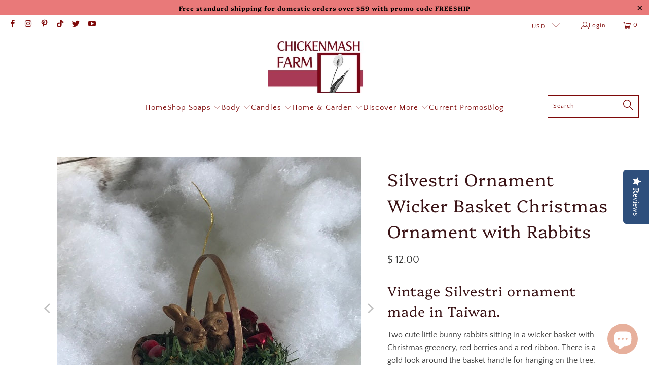

--- FILE ---
content_type: text/html; charset=utf-8
request_url: https://www.chickenmashfarm.com/products/silvestri-ornament-wicker-basket-christmas-ornament-with-rabbits
body_size: 39409
content:


 <!DOCTYPE html>
<html class="no-js no-touch" lang="en"> <head> <meta charset="utf-8"> <meta http-equiv="cleartype" content="on"> <meta name="robots" content="index,follow"> <!-- Mobile Specific Metas --> <meta name="HandheldFriendly" content="True"> <meta name="MobileOptimized" content="320"> <meta name="viewport" content="width=device-width,initial-scale=1"> <meta name="theme-color" content="#ffffff"> <title>
      Silvestri Ornament Wicker Basket Christmas Ornament with Rabbits - Chickenmash Farm</title> <meta name="description" content="Vintage Silvestri ornament made in Taiwan.  Two cute little bunny rabbits sitting in a wicker basket with Christmas greenery, red berries and a red ribbon. There is a gold look around the basket handle for hanging on the tree. This item is in great vintage condition. "/> <!-- Preconnect Domains --> <link rel="preconnect" href="https://fonts.shopifycdn.com" /> <link rel="preconnect" href="https://cdn.shopify.com" /> <link rel="preconnect" href="https://v.shopify.com" /> <link rel="preconnect" href="https://cdn.shopifycloud.com" /> <link rel="preconnect" href="https://monorail-edge.shopifysvc.com"> <!-- fallback for browsers that don't support preconnect --> <link rel="dns-prefetch" href="https://fonts.shopifycdn.com" /> <link rel="dns-prefetch" href="https://cdn.shopify.com" /> <link rel="dns-prefetch" href="https://v.shopify.com" /> <link rel="dns-prefetch" href="https://cdn.shopifycloud.com" /> <link rel="dns-prefetch" href="https://monorail-edge.shopifysvc.com"> <!-- Preload Assets --> <link rel="preload" href="//www.chickenmashfarm.com/cdn/shop/t/41/assets/fancybox.css?v=19278034316635137701663931997" as="style"> <link rel="preload" href="//www.chickenmashfarm.com/cdn/shop/t/41/assets/styles.css?v=107770462800242987241759417620" as="style"> <link rel="preload" href="//www.chickenmashfarm.com/cdn/shop/t/41/assets/jquery.min.js?v=81049236547974671631663931997" as="script"> <link rel="preload" href="//www.chickenmashfarm.com/cdn/shop/t/41/assets/vendors.js?v=51772124549495699811663931997" as="script"> <link rel="preload" href="//www.chickenmashfarm.com/cdn/shop/t/41/assets/sections.js?v=110066090805402370721663931997" as="script"> <link rel="preload" href="//www.chickenmashfarm.com/cdn/shop/t/41/assets/utilities.js?v=109419349990852918661663931997" as="script"> <link rel="preload" href="//www.chickenmashfarm.com/cdn/shop/t/41/assets/app.js?v=127419284496061993481663931997" as="script"> <!-- Stylesheet for Fancybox library --> <link href="//www.chickenmashfarm.com/cdn/shop/t/41/assets/fancybox.css?v=19278034316635137701663931997" rel="stylesheet" type="text/css" media="all" /> <!-- Stylesheets for Turbo --> <link href="//www.chickenmashfarm.com/cdn/shop/t/41/assets/styles.css?v=107770462800242987241759417620" rel="stylesheet" type="text/css" media="all" /> <script>
      window.lazySizesConfig = window.lazySizesConfig || {};

      lazySizesConfig.expand = 300;
      lazySizesConfig.loadHidden = false;

      /*! lazysizes - v5.2.2 - bgset plugin */
      !function(e,t){var a=function(){t(e.lazySizes),e.removeEventListener("lazyunveilread",a,!0)};t=t.bind(null,e,e.document),"object"==typeof module&&module.exports?t(require("lazysizes")):"function"==typeof define&&define.amd?define(["lazysizes"],t):e.lazySizes?a():e.addEventListener("lazyunveilread",a,!0)}(window,function(e,z,g){"use strict";var c,y,b,f,i,s,n,v,m;e.addEventListener&&(c=g.cfg,y=/\s+/g,b=/\s*\|\s+|\s+\|\s*/g,f=/^(.+?)(?:\s+\[\s*(.+?)\s*\])(?:\s+\[\s*(.+?)\s*\])?$/,i=/^\s*\(*\s*type\s*:\s*(.+?)\s*\)*\s*$/,s=/\(|\)|'/,n={contain:1,cover:1},v=function(e,t){var a;t&&((a=t.match(i))&&a[1]?e.setAttribute("type",a[1]):e.setAttribute("media",c.customMedia[t]||t))},m=function(e){var t,a,i,r;e.target._lazybgset&&(a=(t=e.target)._lazybgset,(i=t.currentSrc||t.src)&&((r=g.fire(a,"bgsetproxy",{src:i,useSrc:s.test(i)?JSON.stringify(i):i})).defaultPrevented||(a.style.backgroundImage="url("+r.detail.useSrc+")")),t._lazybgsetLoading&&(g.fire(a,"_lazyloaded",{},!1,!0),delete t._lazybgsetLoading))},addEventListener("lazybeforeunveil",function(e){var t,a,i,r,s,n,l,d,o,u;!e.defaultPrevented&&(t=e.target.getAttribute("data-bgset"))&&(o=e.target,(u=z.createElement("img")).alt="",u._lazybgsetLoading=!0,e.detail.firesLoad=!0,a=t,i=o,r=u,s=z.createElement("picture"),n=i.getAttribute(c.sizesAttr),l=i.getAttribute("data-ratio"),d=i.getAttribute("data-optimumx"),i._lazybgset&&i._lazybgset.parentNode==i&&i.removeChild(i._lazybgset),Object.defineProperty(r,"_lazybgset",{value:i,writable:!0}),Object.defineProperty(i,"_lazybgset",{value:s,writable:!0}),a=a.replace(y," ").split(b),s.style.display="none",r.className=c.lazyClass,1!=a.length||n||(n="auto"),a.forEach(function(e){var t,a=z.createElement("source");n&&"auto"!=n&&a.setAttribute("sizes",n),(t=e.match(f))?(a.setAttribute(c.srcsetAttr,t[1]),v(a,t[2]),v(a,t[3])):a.setAttribute(c.srcsetAttr,e),s.appendChild(a)}),n&&(r.setAttribute(c.sizesAttr,n),i.removeAttribute(c.sizesAttr),i.removeAttribute("sizes")),d&&r.setAttribute("data-optimumx",d),l&&r.setAttribute("data-ratio",l),s.appendChild(r),i.appendChild(s),setTimeout(function(){g.loader.unveil(u),g.rAF(function(){g.fire(u,"_lazyloaded",{},!0,!0),u.complete&&m({target:u})})}))}),z.addEventListener("load",m,!0),e.addEventListener("lazybeforesizes",function(e){var t,a,i,r;e.detail.instance==g&&e.target._lazybgset&&e.detail.dataAttr&&(t=e.target._lazybgset,i=t,r=(getComputedStyle(i)||{getPropertyValue:function(){}}).getPropertyValue("background-size"),!n[r]&&n[i.style.backgroundSize]&&(r=i.style.backgroundSize),n[a=r]&&(e.target._lazysizesParentFit=a,g.rAF(function(){e.target.setAttribute("data-parent-fit",a),e.target._lazysizesParentFit&&delete e.target._lazysizesParentFit})))},!0),z.documentElement.addEventListener("lazybeforesizes",function(e){var t,a;!e.defaultPrevented&&e.target._lazybgset&&e.detail.instance==g&&(e.detail.width=(t=e.target._lazybgset,a=g.gW(t,t.parentNode),(!t._lazysizesWidth||a>t._lazysizesWidth)&&(t._lazysizesWidth=a),t._lazysizesWidth))}))});

      /*! lazysizes - v5.2.2 */
      !function(e){var t=function(u,D,f){"use strict";var k,H;if(function(){var e;var t={lazyClass:"lazyload",loadedClass:"lazyloaded",loadingClass:"lazyloading",preloadClass:"lazypreload",errorClass:"lazyerror",autosizesClass:"lazyautosizes",srcAttr:"data-src",srcsetAttr:"data-srcset",sizesAttr:"data-sizes",minSize:40,customMedia:{},init:true,expFactor:1.5,hFac:.8,loadMode:2,loadHidden:true,ricTimeout:0,throttleDelay:125};H=u.lazySizesConfig||u.lazysizesConfig||{};for(e in t){if(!(e in H)){H[e]=t[e]}}}(),!D||!D.getElementsByClassName){return{init:function(){},cfg:H,noSupport:true}}var O=D.documentElement,a=u.HTMLPictureElement,P="addEventListener",$="getAttribute",q=u[P].bind(u),I=u.setTimeout,U=u.requestAnimationFrame||I,l=u.requestIdleCallback,j=/^picture$/i,r=["load","error","lazyincluded","_lazyloaded"],i={},G=Array.prototype.forEach,J=function(e,t){if(!i[t]){i[t]=new RegExp("(\\s|^)"+t+"(\\s|$)")}return i[t].test(e[$]("class")||"")&&i[t]},K=function(e,t){if(!J(e,t)){e.setAttribute("class",(e[$]("class")||"").trim()+" "+t)}},Q=function(e,t){var i;if(i=J(e,t)){e.setAttribute("class",(e[$]("class")||"").replace(i," "))}},V=function(t,i,e){var a=e?P:"removeEventListener";if(e){V(t,i)}r.forEach(function(e){t[a](e,i)})},X=function(e,t,i,a,r){var n=D.createEvent("Event");if(!i){i={}}i.instance=k;n.initEvent(t,!a,!r);n.detail=i;e.dispatchEvent(n);return n},Y=function(e,t){var i;if(!a&&(i=u.picturefill||H.pf)){if(t&&t.src&&!e[$]("srcset")){e.setAttribute("srcset",t.src)}i({reevaluate:true,elements:[e]})}else if(t&&t.src){e.src=t.src}},Z=function(e,t){return(getComputedStyle(e,null)||{})[t]},s=function(e,t,i){i=i||e.offsetWidth;while(i<H.minSize&&t&&!e._lazysizesWidth){i=t.offsetWidth;t=t.parentNode}return i},ee=function(){var i,a;var t=[];var r=[];var n=t;var s=function(){var e=n;n=t.length?r:t;i=true;a=false;while(e.length){e.shift()()}i=false};var e=function(e,t){if(i&&!t){e.apply(this,arguments)}else{n.push(e);if(!a){a=true;(D.hidden?I:U)(s)}}};e._lsFlush=s;return e}(),te=function(i,e){return e?function(){ee(i)}:function(){var e=this;var t=arguments;ee(function(){i.apply(e,t)})}},ie=function(e){var i;var a=0;var r=H.throttleDelay;var n=H.ricTimeout;var t=function(){i=false;a=f.now();e()};var s=l&&n>49?function(){l(t,{timeout:n});if(n!==H.ricTimeout){n=H.ricTimeout}}:te(function(){I(t)},true);return function(e){var t;if(e=e===true){n=33}if(i){return}i=true;t=r-(f.now()-a);if(t<0){t=0}if(e||t<9){s()}else{I(s,t)}}},ae=function(e){var t,i;var a=99;var r=function(){t=null;e()};var n=function(){var e=f.now()-i;if(e<a){I(n,a-e)}else{(l||r)(r)}};return function(){i=f.now();if(!t){t=I(n,a)}}},e=function(){var v,m,c,h,e;var y,z,g,p,C,b,A;var n=/^img$/i;var d=/^iframe$/i;var E="onscroll"in u&&!/(gle|ing)bot/.test(navigator.userAgent);var _=0;var w=0;var N=0;var M=-1;var x=function(e){N--;if(!e||N<0||!e.target){N=0}};var W=function(e){if(A==null){A=Z(D.body,"visibility")=="hidden"}return A||!(Z(e.parentNode,"visibility")=="hidden"&&Z(e,"visibility")=="hidden")};var S=function(e,t){var i;var a=e;var r=W(e);g-=t;b+=t;p-=t;C+=t;while(r&&(a=a.offsetParent)&&a!=D.body&&a!=O){r=(Z(a,"opacity")||1)>0;if(r&&Z(a,"overflow")!="visible"){i=a.getBoundingClientRect();r=C>i.left&&p<i.right&&b>i.top-1&&g<i.bottom+1}}return r};var t=function(){var e,t,i,a,r,n,s,l,o,u,f,c;var d=k.elements;if((h=H.loadMode)&&N<8&&(e=d.length)){t=0;M++;for(;t<e;t++){if(!d[t]||d[t]._lazyRace){continue}if(!E||k.prematureUnveil&&k.prematureUnveil(d[t])){R(d[t]);continue}if(!(l=d[t][$]("data-expand"))||!(n=l*1)){n=w}if(!u){u=!H.expand||H.expand<1?O.clientHeight>500&&O.clientWidth>500?500:370:H.expand;k._defEx=u;f=u*H.expFactor;c=H.hFac;A=null;if(w<f&&N<1&&M>2&&h>2&&!D.hidden){w=f;M=0}else if(h>1&&M>1&&N<6){w=u}else{w=_}}if(o!==n){y=innerWidth+n*c;z=innerHeight+n;s=n*-1;o=n}i=d[t].getBoundingClientRect();if((b=i.bottom)>=s&&(g=i.top)<=z&&(C=i.right)>=s*c&&(p=i.left)<=y&&(b||C||p||g)&&(H.loadHidden||W(d[t]))&&(m&&N<3&&!l&&(h<3||M<4)||S(d[t],n))){R(d[t]);r=true;if(N>9){break}}else if(!r&&m&&!a&&N<4&&M<4&&h>2&&(v[0]||H.preloadAfterLoad)&&(v[0]||!l&&(b||C||p||g||d[t][$](H.sizesAttr)!="auto"))){a=v[0]||d[t]}}if(a&&!r){R(a)}}};var i=ie(t);var B=function(e){var t=e.target;if(t._lazyCache){delete t._lazyCache;return}x(e);K(t,H.loadedClass);Q(t,H.loadingClass);V(t,L);X(t,"lazyloaded")};var a=te(B);var L=function(e){a({target:e.target})};var T=function(t,i){try{t.contentWindow.location.replace(i)}catch(e){t.src=i}};var F=function(e){var t;var i=e[$](H.srcsetAttr);if(t=H.customMedia[e[$]("data-media")||e[$]("media")]){e.setAttribute("media",t)}if(i){e.setAttribute("srcset",i)}};var s=te(function(t,e,i,a,r){var n,s,l,o,u,f;if(!(u=X(t,"lazybeforeunveil",e)).defaultPrevented){if(a){if(i){K(t,H.autosizesClass)}else{t.setAttribute("sizes",a)}}s=t[$](H.srcsetAttr);n=t[$](H.srcAttr);if(r){l=t.parentNode;o=l&&j.test(l.nodeName||"")}f=e.firesLoad||"src"in t&&(s||n||o);u={target:t};K(t,H.loadingClass);if(f){clearTimeout(c);c=I(x,2500);V(t,L,true)}if(o){G.call(l.getElementsByTagName("source"),F)}if(s){t.setAttribute("srcset",s)}else if(n&&!o){if(d.test(t.nodeName)){T(t,n)}else{t.src=n}}if(r&&(s||o)){Y(t,{src:n})}}if(t._lazyRace){delete t._lazyRace}Q(t,H.lazyClass);ee(function(){var e=t.complete&&t.naturalWidth>1;if(!f||e){if(e){K(t,"ls-is-cached")}B(u);t._lazyCache=true;I(function(){if("_lazyCache"in t){delete t._lazyCache}},9)}if(t.loading=="lazy"){N--}},true)});var R=function(e){if(e._lazyRace){return}var t;var i=n.test(e.nodeName);var a=i&&(e[$](H.sizesAttr)||e[$]("sizes"));var r=a=="auto";if((r||!m)&&i&&(e[$]("src")||e.srcset)&&!e.complete&&!J(e,H.errorClass)&&J(e,H.lazyClass)){return}t=X(e,"lazyunveilread").detail;if(r){re.updateElem(e,true,e.offsetWidth)}e._lazyRace=true;N++;s(e,t,r,a,i)};var r=ae(function(){H.loadMode=3;i()});var l=function(){if(H.loadMode==3){H.loadMode=2}r()};var o=function(){if(m){return}if(f.now()-e<999){I(o,999);return}m=true;H.loadMode=3;i();q("scroll",l,true)};return{_:function(){e=f.now();k.elements=D.getElementsByClassName(H.lazyClass);v=D.getElementsByClassName(H.lazyClass+" "+H.preloadClass);q("scroll",i,true);q("resize",i,true);q("pageshow",function(e){if(e.persisted){var t=D.querySelectorAll("."+H.loadingClass);if(t.length&&t.forEach){U(function(){t.forEach(function(e){if(e.complete){R(e)}})})}}});if(u.MutationObserver){new MutationObserver(i).observe(O,{childList:true,subtree:true,attributes:true})}else{O[P]("DOMNodeInserted",i,true);O[P]("DOMAttrModified",i,true);setInterval(i,999)}q("hashchange",i,true);["focus","mouseover","click","load","transitionend","animationend"].forEach(function(e){D[P](e,i,true)});if(/d$|^c/.test(D.readyState)){o()}else{q("load",o);D[P]("DOMContentLoaded",i);I(o,2e4)}if(k.elements.length){t();ee._lsFlush()}else{i()}},checkElems:i,unveil:R,_aLSL:l}}(),re=function(){var i;var n=te(function(e,t,i,a){var r,n,s;e._lazysizesWidth=a;a+="px";e.setAttribute("sizes",a);if(j.test(t.nodeName||"")){r=t.getElementsByTagName("source");for(n=0,s=r.length;n<s;n++){r[n].setAttribute("sizes",a)}}if(!i.detail.dataAttr){Y(e,i.detail)}});var a=function(e,t,i){var a;var r=e.parentNode;if(r){i=s(e,r,i);a=X(e,"lazybeforesizes",{width:i,dataAttr:!!t});if(!a.defaultPrevented){i=a.detail.width;if(i&&i!==e._lazysizesWidth){n(e,r,a,i)}}}};var e=function(){var e;var t=i.length;if(t){e=0;for(;e<t;e++){a(i[e])}}};var t=ae(e);return{_:function(){i=D.getElementsByClassName(H.autosizesClass);q("resize",t)},checkElems:t,updateElem:a}}(),t=function(){if(!t.i&&D.getElementsByClassName){t.i=true;re._();e._()}};return I(function(){H.init&&t()}),k={cfg:H,autoSizer:re,loader:e,init:t,uP:Y,aC:K,rC:Q,hC:J,fire:X,gW:s,rAF:ee}}(e,e.document,Date);e.lazySizes=t,"object"==typeof module&&module.exports&&(module.exports=t)}("undefined"!=typeof window?window:{});</script> <!-- Icons --> <link rel="shortcut icon" type="image/x-icon" href="//www.chickenmashfarm.com/cdn/shop/files/logo_100x50_c0d72371-7c24-4e5b-b4c7-cd0ba784156e_180x180.jpg?v=1614302331"> <link rel="apple-touch-icon" href="//www.chickenmashfarm.com/cdn/shop/files/logo_100x50_c0d72371-7c24-4e5b-b4c7-cd0ba784156e_180x180.jpg?v=1614302331"/> <link rel="apple-touch-icon" sizes="57x57" href="//www.chickenmashfarm.com/cdn/shop/files/logo_100x50_c0d72371-7c24-4e5b-b4c7-cd0ba784156e_57x57.jpg?v=1614302331"/> <link rel="apple-touch-icon" sizes="60x60" href="//www.chickenmashfarm.com/cdn/shop/files/logo_100x50_c0d72371-7c24-4e5b-b4c7-cd0ba784156e_60x60.jpg?v=1614302331"/> <link rel="apple-touch-icon" sizes="72x72" href="//www.chickenmashfarm.com/cdn/shop/files/logo_100x50_c0d72371-7c24-4e5b-b4c7-cd0ba784156e_72x72.jpg?v=1614302331"/> <link rel="apple-touch-icon" sizes="76x76" href="//www.chickenmashfarm.com/cdn/shop/files/logo_100x50_c0d72371-7c24-4e5b-b4c7-cd0ba784156e_76x76.jpg?v=1614302331"/> <link rel="apple-touch-icon" sizes="114x114" href="//www.chickenmashfarm.com/cdn/shop/files/logo_100x50_c0d72371-7c24-4e5b-b4c7-cd0ba784156e_114x114.jpg?v=1614302331"/> <link rel="apple-touch-icon" sizes="180x180" href="//www.chickenmashfarm.com/cdn/shop/files/logo_100x50_c0d72371-7c24-4e5b-b4c7-cd0ba784156e_180x180.jpg?v=1614302331"/> <link rel="apple-touch-icon" sizes="228x228" href="//www.chickenmashfarm.com/cdn/shop/files/logo_100x50_c0d72371-7c24-4e5b-b4c7-cd0ba784156e_228x228.jpg?v=1614302331"/> <link rel="canonical" href="https://www.chickenmashfarm.com/products/silvestri-ornament-wicker-basket-christmas-ornament-with-rabbits"/> <script src="//www.chickenmashfarm.com/cdn/shop/t/41/assets/jquery.min.js?v=81049236547974671631663931997" defer></script> <script type="text/javascript" src="/services/javascripts/currencies.js" data-no-instant></script> <script src="//www.chickenmashfarm.com/cdn/shop/t/41/assets/currencies.js?v=63035159355332271981663931997" defer></script> <script>
      window.PXUTheme = window.PXUTheme || {};
      window.PXUTheme.version = '8.0.1';
      window.PXUTheme.name = 'Turbo';</script>
    


    
<template id="price-ui"><span class="price " data-price></span><span class="compare-at-price" data-compare-at-price></span><span class="unit-pricing" data-unit-pricing></span></template> <template id="price-ui-badge"><div class="price-ui-badge__sticker price-ui-badge__sticker--"> <span class="price-ui-badge__sticker-text" data-badge></span></div></template> <template id="price-ui__price"><span class="money" data-price></span></template> <template id="price-ui__price-range"><span class="price-min" data-price-min><span class="money" data-price></span></span> - <span class="price-max" data-price-max><span class="money" data-price></span></span></template> <template id="price-ui__unit-pricing"><span class="unit-quantity" data-unit-quantity></span> | <span class="unit-price" data-unit-price><span class="money" data-price></span></span> / <span class="unit-measurement" data-unit-measurement></span></template> <template id="price-ui-badge__percent-savings-range">Save up to <span data-price-percent></span>%</template> <template id="price-ui-badge__percent-savings">Save <span data-price-percent></span>%</template> <template id="price-ui-badge__price-savings-range">Save up to <span class="money" data-price></span></template> <template id="price-ui-badge__price-savings">Save <span class="money" data-price></span></template> <template id="price-ui-badge__on-sale">Sale</template> <template id="price-ui-badge__sold-out">Sold out</template> <template id="price-ui-badge__in-stock">In stock</template> <script>
      
window.PXUTheme = window.PXUTheme || {};


window.PXUTheme.theme_settings = {};
window.PXUTheme.currency = {};
window.PXUTheme.routes = window.PXUTheme.routes || {};


window.PXUTheme.theme_settings.display_tos_checkbox = true;
window.PXUTheme.theme_settings.go_to_checkout = false;
window.PXUTheme.theme_settings.cart_action = "ajax";
window.PXUTheme.theme_settings.cart_shipping_calculator = true;


window.PXUTheme.theme_settings.collection_swatches = false;
window.PXUTheme.theme_settings.collection_secondary_image = false;


window.PXUTheme.currency.show_multiple_currencies = true;
window.PXUTheme.currency.shop_currency = "USD";
window.PXUTheme.currency.default_currency = "USD";
window.PXUTheme.currency.display_format = "money_format";
window.PXUTheme.currency.money_format = "$ {{amount}}";
window.PXUTheme.currency.money_format_no_currency = "$ {{amount}}";
window.PXUTheme.currency.money_format_currency = "$ {{amount}} USD";
window.PXUTheme.currency.native_multi_currency = true;
window.PXUTheme.currency.iso_code = "USD";
window.PXUTheme.currency.symbol = "$";


window.PXUTheme.theme_settings.display_inventory_left = false;
window.PXUTheme.theme_settings.inventory_threshold = 10;
window.PXUTheme.theme_settings.limit_quantity = false;


window.PXUTheme.theme_settings.menu_position = null;


window.PXUTheme.theme_settings.newsletter_popup = true;
window.PXUTheme.theme_settings.newsletter_popup_days = "14";
window.PXUTheme.theme_settings.newsletter_popup_mobile = true;
window.PXUTheme.theme_settings.newsletter_popup_seconds = 16;


window.PXUTheme.theme_settings.pagination_type = "load_more";


window.PXUTheme.theme_settings.enable_shopify_collection_badges = true;
window.PXUTheme.theme_settings.quick_shop_thumbnail_position = "bottom-thumbnails";
window.PXUTheme.theme_settings.product_form_style = "swatches";
window.PXUTheme.theme_settings.sale_banner_enabled = true;
window.PXUTheme.theme_settings.display_savings = true;
window.PXUTheme.theme_settings.display_sold_out_price = false;
window.PXUTheme.theme_settings.free_text = "Free";
window.PXUTheme.theme_settings.video_looping = false;
window.PXUTheme.theme_settings.quick_shop_style = "popup";
window.PXUTheme.theme_settings.hover_enabled = true;


window.PXUTheme.routes.cart_url = "/cart";
window.PXUTheme.routes.root_url = "/";
window.PXUTheme.routes.search_url = "/search";
window.PXUTheme.routes.all_products_collection_url = "/collections/all";


window.PXUTheme.theme_settings.image_loading_style = "blur-up";


window.PXUTheme.theme_settings.search_option = "product,page,article";
window.PXUTheme.theme_settings.search_items_to_display = 5;
window.PXUTheme.theme_settings.enable_autocomplete = true;


window.PXUTheme.theme_settings.page_dots_enabled = false;
window.PXUTheme.theme_settings.slideshow_arrow_size = "light";


window.PXUTheme.theme_settings.quick_shop_enabled = true;


window.PXUTheme.translation = {};


window.PXUTheme.translation.agree_to_terms_warning = "You must agree with the terms and conditions to checkout.";
window.PXUTheme.translation.one_item_left = "item left";
window.PXUTheme.translation.items_left_text = "items left";
window.PXUTheme.translation.cart_savings_text = "Total Savings";
window.PXUTheme.translation.cart_discount_text = "Discount";
window.PXUTheme.translation.cart_subtotal_text = "Subtotal";
window.PXUTheme.translation.cart_remove_text = "Remove";
window.PXUTheme.translation.cart_free_text = "Free";


window.PXUTheme.translation.newsletter_success_text = "Thank you for joining our mailing list!";


window.PXUTheme.translation.notify_email = "Enter your email address...";
window.PXUTheme.translation.notify_email_value = "Translation missing: en.contact.fields.email";
window.PXUTheme.translation.notify_email_send = "Send";
window.PXUTheme.translation.notify_message_first = "Please notify me when ";
window.PXUTheme.translation.notify_message_last = " becomes available - ";
window.PXUTheme.translation.notify_success_text = "Thanks! We will notify you when this product becomes available!";


window.PXUTheme.translation.add_to_cart = "Add to Cart";
window.PXUTheme.translation.coming_soon_text = "Coming Soon";
window.PXUTheme.translation.sold_out_text = "Sold Out";
window.PXUTheme.translation.sale_text = "Sale";
window.PXUTheme.translation.savings_text = "You Save";
window.PXUTheme.translation.from_text = "from";
window.PXUTheme.translation.new_text = "New";
window.PXUTheme.translation.pre_order_text = "Pre-Order";
window.PXUTheme.translation.unavailable_text = "Unavailable";


window.PXUTheme.translation.all_results = "View all results";
window.PXUTheme.translation.no_results = "Sorry, no results!";


window.PXUTheme.media_queries = {};
window.PXUTheme.media_queries.small = window.matchMedia( "(max-width: 480px)" );
window.PXUTheme.media_queries.medium = window.matchMedia( "(max-width: 798px)" );
window.PXUTheme.media_queries.large = window.matchMedia( "(min-width: 799px)" );
window.PXUTheme.media_queries.larger = window.matchMedia( "(min-width: 960px)" );
window.PXUTheme.media_queries.xlarge = window.matchMedia( "(min-width: 1200px)" );
window.PXUTheme.media_queries.ie10 = window.matchMedia( "all and (-ms-high-contrast: none), (-ms-high-contrast: active)" );
window.PXUTheme.media_queries.tablet = window.matchMedia( "only screen and (min-width: 799px) and (max-width: 1024px)" );
window.PXUTheme.media_queries.mobile_and_tablet = window.matchMedia( "(max-width: 1024px)" );</script> <script src="//www.chickenmashfarm.com/cdn/shop/t/41/assets/vendors.js?v=51772124549495699811663931997" defer></script> <script src="//www.chickenmashfarm.com/cdn/shop/t/41/assets/sections.js?v=110066090805402370721663931997" defer></script> <script src="//www.chickenmashfarm.com/cdn/shop/t/41/assets/utilities.js?v=109419349990852918661663931997" defer></script> <script src="//www.chickenmashfarm.com/cdn/shop/t/41/assets/app.js?v=127419284496061993481663931997" defer></script> <script></script> <script>window.performance && window.performance.mark && window.performance.mark('shopify.content_for_header.start');</script><meta name="google-site-verification" content="ys_duDG5U5WdJHSFLWYg8ooNexHn-MSoCmzVhL_A4AU">
<meta id="shopify-digital-wallet" name="shopify-digital-wallet" content="/10959134/digital_wallets/dialog">
<meta name="shopify-checkout-api-token" content="45869544a68da958c536efbf6dce4b88">
<meta id="in-context-paypal-metadata" data-shop-id="10959134" data-venmo-supported="false" data-environment="production" data-locale="en_US" data-paypal-v4="true" data-currency="USD">
<link rel="alternate" hreflang="x-default" href="https://www.chickenmashfarm.com/products/silvestri-ornament-wicker-basket-christmas-ornament-with-rabbits">
<link rel="alternate" hreflang="en" href="https://www.chickenmashfarm.com/products/silvestri-ornament-wicker-basket-christmas-ornament-with-rabbits">
<link rel="alternate" hreflang="en-CA" href="https://www.chickenmashfarm.com/en-ca/products/silvestri-ornament-wicker-basket-christmas-ornament-with-rabbits">
<link rel="alternate" type="application/json+oembed" href="https://www.chickenmashfarm.com/products/silvestri-ornament-wicker-basket-christmas-ornament-with-rabbits.oembed">
<script async="async" src="/checkouts/internal/preloads.js?locale=en-US"></script>
<link rel="preconnect" href="https://shop.app" crossorigin="anonymous">
<script async="async" src="https://shop.app/checkouts/internal/preloads.js?locale=en-US&shop_id=10959134" crossorigin="anonymous"></script>
<script id="apple-pay-shop-capabilities" type="application/json">{"shopId":10959134,"countryCode":"US","currencyCode":"USD","merchantCapabilities":["supports3DS"],"merchantId":"gid:\/\/shopify\/Shop\/10959134","merchantName":"Chickenmash Farm","requiredBillingContactFields":["postalAddress","email"],"requiredShippingContactFields":["postalAddress","email"],"shippingType":"shipping","supportedNetworks":["visa","masterCard","amex","discover","elo","jcb"],"total":{"type":"pending","label":"Chickenmash Farm","amount":"1.00"},"shopifyPaymentsEnabled":true,"supportsSubscriptions":true}</script>
<script id="shopify-features" type="application/json">{"accessToken":"45869544a68da958c536efbf6dce4b88","betas":["rich-media-storefront-analytics"],"domain":"www.chickenmashfarm.com","predictiveSearch":true,"shopId":10959134,"locale":"en"}</script>
<script>var Shopify = Shopify || {};
Shopify.shop = "chickenmash-farm.myshopify.com";
Shopify.locale = "en";
Shopify.currency = {"active":"USD","rate":"1.0"};
Shopify.country = "US";
Shopify.theme = {"name":"AA YOTPO-Turbo-Tennessee (Jul-16-2021) (Se...","id":126444568687,"schema_name":"Turbo","schema_version":"8.0.1","theme_store_id":null,"role":"main"};
Shopify.theme.handle = "null";
Shopify.theme.style = {"id":null,"handle":null};
Shopify.cdnHost = "www.chickenmashfarm.com/cdn";
Shopify.routes = Shopify.routes || {};
Shopify.routes.root = "/";</script>
<script type="module">!function(o){(o.Shopify=o.Shopify||{}).modules=!0}(window);</script>
<script>!function(o){function n(){var o=[];function n(){o.push(Array.prototype.slice.apply(arguments))}return n.q=o,n}var t=o.Shopify=o.Shopify||{};t.loadFeatures=n(),t.autoloadFeatures=n()}(window);</script>
<script>
  window.ShopifyPay = window.ShopifyPay || {};
  window.ShopifyPay.apiHost = "shop.app\/pay";
  window.ShopifyPay.redirectState = null;
</script>
<script id="shop-js-analytics" type="application/json">{"pageType":"product"}</script>
<script defer="defer" async type="module" src="//www.chickenmashfarm.com/cdn/shopifycloud/shop-js/modules/v2/client.init-shop-cart-sync_WVOgQShq.en.esm.js"></script>
<script defer="defer" async type="module" src="//www.chickenmashfarm.com/cdn/shopifycloud/shop-js/modules/v2/chunk.common_C_13GLB1.esm.js"></script>
<script defer="defer" async type="module" src="//www.chickenmashfarm.com/cdn/shopifycloud/shop-js/modules/v2/chunk.modal_CLfMGd0m.esm.js"></script>
<script type="module">
  await import("//www.chickenmashfarm.com/cdn/shopifycloud/shop-js/modules/v2/client.init-shop-cart-sync_WVOgQShq.en.esm.js");
await import("//www.chickenmashfarm.com/cdn/shopifycloud/shop-js/modules/v2/chunk.common_C_13GLB1.esm.js");
await import("//www.chickenmashfarm.com/cdn/shopifycloud/shop-js/modules/v2/chunk.modal_CLfMGd0m.esm.js");

  window.Shopify.SignInWithShop?.initShopCartSync?.({"fedCMEnabled":true,"windoidEnabled":true});

</script>
<script defer="defer" async type="module" src="//www.chickenmashfarm.com/cdn/shopifycloud/shop-js/modules/v2/client.payment-terms_BWmiNN46.en.esm.js"></script>
<script defer="defer" async type="module" src="//www.chickenmashfarm.com/cdn/shopifycloud/shop-js/modules/v2/chunk.common_C_13GLB1.esm.js"></script>
<script defer="defer" async type="module" src="//www.chickenmashfarm.com/cdn/shopifycloud/shop-js/modules/v2/chunk.modal_CLfMGd0m.esm.js"></script>
<script type="module">
  await import("//www.chickenmashfarm.com/cdn/shopifycloud/shop-js/modules/v2/client.payment-terms_BWmiNN46.en.esm.js");
await import("//www.chickenmashfarm.com/cdn/shopifycloud/shop-js/modules/v2/chunk.common_C_13GLB1.esm.js");
await import("//www.chickenmashfarm.com/cdn/shopifycloud/shop-js/modules/v2/chunk.modal_CLfMGd0m.esm.js");

  
</script>
<script>
  window.Shopify = window.Shopify || {};
  if (!window.Shopify.featureAssets) window.Shopify.featureAssets = {};
  window.Shopify.featureAssets['shop-js'] = {"shop-cart-sync":["modules/v2/client.shop-cart-sync_DuR37GeY.en.esm.js","modules/v2/chunk.common_C_13GLB1.esm.js","modules/v2/chunk.modal_CLfMGd0m.esm.js"],"init-fed-cm":["modules/v2/client.init-fed-cm_BucUoe6W.en.esm.js","modules/v2/chunk.common_C_13GLB1.esm.js","modules/v2/chunk.modal_CLfMGd0m.esm.js"],"shop-toast-manager":["modules/v2/client.shop-toast-manager_B0JfrpKj.en.esm.js","modules/v2/chunk.common_C_13GLB1.esm.js","modules/v2/chunk.modal_CLfMGd0m.esm.js"],"init-shop-cart-sync":["modules/v2/client.init-shop-cart-sync_WVOgQShq.en.esm.js","modules/v2/chunk.common_C_13GLB1.esm.js","modules/v2/chunk.modal_CLfMGd0m.esm.js"],"shop-button":["modules/v2/client.shop-button_B_U3bv27.en.esm.js","modules/v2/chunk.common_C_13GLB1.esm.js","modules/v2/chunk.modal_CLfMGd0m.esm.js"],"init-windoid":["modules/v2/client.init-windoid_DuP9q_di.en.esm.js","modules/v2/chunk.common_C_13GLB1.esm.js","modules/v2/chunk.modal_CLfMGd0m.esm.js"],"shop-cash-offers":["modules/v2/client.shop-cash-offers_BmULhtno.en.esm.js","modules/v2/chunk.common_C_13GLB1.esm.js","modules/v2/chunk.modal_CLfMGd0m.esm.js"],"pay-button":["modules/v2/client.pay-button_CrPSEbOK.en.esm.js","modules/v2/chunk.common_C_13GLB1.esm.js","modules/v2/chunk.modal_CLfMGd0m.esm.js"],"init-customer-accounts":["modules/v2/client.init-customer-accounts_jNk9cPYQ.en.esm.js","modules/v2/client.shop-login-button_DJ5ldayH.en.esm.js","modules/v2/chunk.common_C_13GLB1.esm.js","modules/v2/chunk.modal_CLfMGd0m.esm.js"],"avatar":["modules/v2/client.avatar_BTnouDA3.en.esm.js"],"checkout-modal":["modules/v2/client.checkout-modal_pBPyh9w8.en.esm.js","modules/v2/chunk.common_C_13GLB1.esm.js","modules/v2/chunk.modal_CLfMGd0m.esm.js"],"init-shop-for-new-customer-accounts":["modules/v2/client.init-shop-for-new-customer-accounts_BUoCy7a5.en.esm.js","modules/v2/client.shop-login-button_DJ5ldayH.en.esm.js","modules/v2/chunk.common_C_13GLB1.esm.js","modules/v2/chunk.modal_CLfMGd0m.esm.js"],"init-customer-accounts-sign-up":["modules/v2/client.init-customer-accounts-sign-up_CnczCz9H.en.esm.js","modules/v2/client.shop-login-button_DJ5ldayH.en.esm.js","modules/v2/chunk.common_C_13GLB1.esm.js","modules/v2/chunk.modal_CLfMGd0m.esm.js"],"init-shop-email-lookup-coordinator":["modules/v2/client.init-shop-email-lookup-coordinator_CzjY5t9o.en.esm.js","modules/v2/chunk.common_C_13GLB1.esm.js","modules/v2/chunk.modal_CLfMGd0m.esm.js"],"shop-follow-button":["modules/v2/client.shop-follow-button_CsYC63q7.en.esm.js","modules/v2/chunk.common_C_13GLB1.esm.js","modules/v2/chunk.modal_CLfMGd0m.esm.js"],"shop-login-button":["modules/v2/client.shop-login-button_DJ5ldayH.en.esm.js","modules/v2/chunk.common_C_13GLB1.esm.js","modules/v2/chunk.modal_CLfMGd0m.esm.js"],"shop-login":["modules/v2/client.shop-login_B9ccPdmx.en.esm.js","modules/v2/chunk.common_C_13GLB1.esm.js","modules/v2/chunk.modal_CLfMGd0m.esm.js"],"lead-capture":["modules/v2/client.lead-capture_D0K_KgYb.en.esm.js","modules/v2/chunk.common_C_13GLB1.esm.js","modules/v2/chunk.modal_CLfMGd0m.esm.js"],"payment-terms":["modules/v2/client.payment-terms_BWmiNN46.en.esm.js","modules/v2/chunk.common_C_13GLB1.esm.js","modules/v2/chunk.modal_CLfMGd0m.esm.js"]};
</script>
<script>(function() {
  var isLoaded = false;
  function asyncLoad() {
    if (isLoaded) return;
    isLoaded = true;
    var urls = ["\/\/d1liekpayvooaz.cloudfront.net\/apps\/customizery\/customizery.js?shop=chickenmash-farm.myshopify.com"];
    for (var i = 0; i <urls.length; i++) {
      var s = document.createElement('script');
      s.type = 'text/javascript';
      s.async = true;
      s.src = urls[i];
      var x = document.getElementsByTagName('script')[0];
      x.parentNode.insertBefore(s, x);
    }
  };
  if(window.attachEvent) {
    window.attachEvent('onload', asyncLoad);
  } else {
    window.addEventListener('load', asyncLoad, false);
  }
})();</script>
<script id="__st">var __st={"a":10959134,"offset":-18000,"reqid":"70816e8b-dc89-4dd2-b4ea-5aa6aec019bc-1769568912","pageurl":"www.chickenmashfarm.com\/products\/silvestri-ornament-wicker-basket-christmas-ornament-with-rabbits","u":"60983a2b74d4","p":"product","rtyp":"product","rid":7023453896815};</script>
<script>window.ShopifyPaypalV4VisibilityTracking = true;</script>
<script id="captcha-bootstrap">!function(){'use strict';const t='contact',e='account',n='new_comment',o=[[t,t],['blogs',n],['comments',n],[t,'customer']],c=[[e,'customer_login'],[e,'guest_login'],[e,'recover_customer_password'],[e,'create_customer']],r=t=>t.map((([t,e])=>`form[action*='/${t}']:not([data-nocaptcha='true']) input[name='form_type'][value='${e}']`)).join(','),a=t=>()=>t?[...document.querySelectorAll(t)].map((t=>t.form)):[];function s(){const t=[...o],e=r(t);return a(e)}const i='password',u='form_key',d=['recaptcha-v3-token','g-recaptcha-response','h-captcha-response',i],f=()=>{try{return window.sessionStorage}catch{return}},m='__shopify_v',_=t=>t.elements[u];function p(t,e,n=!1){try{const o=window.sessionStorage,c=JSON.parse(o.getItem(e)),{data:r}=function(t){const{data:e,action:n}=t;return t[m]||n?{data:e,action:n}:{data:t,action:n}}(c);for(const[e,n]of Object.entries(r))t.elements[e]&&(t.elements[e].value=n);n&&o.removeItem(e)}catch(o){console.error('form repopulation failed',{error:o})}}const l='form_type',E='cptcha';function T(t){t.dataset[E]=!0}const w=window,h=w.document,L='Shopify',v='ce_forms',y='captcha';let A=!1;((t,e)=>{const n=(g='f06e6c50-85a8-45c8-87d0-21a2b65856fe',I='https://cdn.shopify.com/shopifycloud/storefront-forms-hcaptcha/ce_storefront_forms_captcha_hcaptcha.v1.5.2.iife.js',D={infoText:'Protected by hCaptcha',privacyText:'Privacy',termsText:'Terms'},(t,e,n)=>{const o=w[L][v],c=o.bindForm;if(c)return c(t,g,e,D).then(n);var r;o.q.push([[t,g,e,D],n]),r=I,A||(h.body.append(Object.assign(h.createElement('script'),{id:'captcha-provider',async:!0,src:r})),A=!0)});var g,I,D;w[L]=w[L]||{},w[L][v]=w[L][v]||{},w[L][v].q=[],w[L][y]=w[L][y]||{},w[L][y].protect=function(t,e){n(t,void 0,e),T(t)},Object.freeze(w[L][y]),function(t,e,n,w,h,L){const[v,y,A,g]=function(t,e,n){const i=e?o:[],u=t?c:[],d=[...i,...u],f=r(d),m=r(i),_=r(d.filter((([t,e])=>n.includes(e))));return[a(f),a(m),a(_),s()]}(w,h,L),I=t=>{const e=t.target;return e instanceof HTMLFormElement?e:e&&e.form},D=t=>v().includes(t);t.addEventListener('submit',(t=>{const e=I(t);if(!e)return;const n=D(e)&&!e.dataset.hcaptchaBound&&!e.dataset.recaptchaBound,o=_(e),c=g().includes(e)&&(!o||!o.value);(n||c)&&t.preventDefault(),c&&!n&&(function(t){try{if(!f())return;!function(t){const e=f();if(!e)return;const n=_(t);if(!n)return;const o=n.value;o&&e.removeItem(o)}(t);const e=Array.from(Array(32),(()=>Math.random().toString(36)[2])).join('');!function(t,e){_(t)||t.append(Object.assign(document.createElement('input'),{type:'hidden',name:u})),t.elements[u].value=e}(t,e),function(t,e){const n=f();if(!n)return;const o=[...t.querySelectorAll(`input[type='${i}']`)].map((({name:t})=>t)),c=[...d,...o],r={};for(const[a,s]of new FormData(t).entries())c.includes(a)||(r[a]=s);n.setItem(e,JSON.stringify({[m]:1,action:t.action,data:r}))}(t,e)}catch(e){console.error('failed to persist form',e)}}(e),e.submit())}));const S=(t,e)=>{t&&!t.dataset[E]&&(n(t,e.some((e=>e===t))),T(t))};for(const o of['focusin','change'])t.addEventListener(o,(t=>{const e=I(t);D(e)&&S(e,y())}));const B=e.get('form_key'),M=e.get(l),P=B&&M;t.addEventListener('DOMContentLoaded',(()=>{const t=y();if(P)for(const e of t)e.elements[l].value===M&&p(e,B);[...new Set([...A(),...v().filter((t=>'true'===t.dataset.shopifyCaptcha))])].forEach((e=>S(e,t)))}))}(h,new URLSearchParams(w.location.search),n,t,e,['guest_login'])})(!0,!0)}();</script>
<script integrity="sha256-4kQ18oKyAcykRKYeNunJcIwy7WH5gtpwJnB7kiuLZ1E=" data-source-attribution="shopify.loadfeatures" defer="defer" src="//www.chickenmashfarm.com/cdn/shopifycloud/storefront/assets/storefront/load_feature-a0a9edcb.js" crossorigin="anonymous"></script>
<script crossorigin="anonymous" defer="defer" src="//www.chickenmashfarm.com/cdn/shopifycloud/storefront/assets/shopify_pay/storefront-65b4c6d7.js?v=20250812"></script>
<script data-source-attribution="shopify.dynamic_checkout.dynamic.init">var Shopify=Shopify||{};Shopify.PaymentButton=Shopify.PaymentButton||{isStorefrontPortableWallets:!0,init:function(){window.Shopify.PaymentButton.init=function(){};var t=document.createElement("script");t.src="https://www.chickenmashfarm.com/cdn/shopifycloud/portable-wallets/latest/portable-wallets.en.js",t.type="module",document.head.appendChild(t)}};
</script>
<script data-source-attribution="shopify.dynamic_checkout.buyer_consent">
  function portableWalletsHideBuyerConsent(e){var t=document.getElementById("shopify-buyer-consent"),n=document.getElementById("shopify-subscription-policy-button");t&&n&&(t.classList.add("hidden"),t.setAttribute("aria-hidden","true"),n.removeEventListener("click",e))}function portableWalletsShowBuyerConsent(e){var t=document.getElementById("shopify-buyer-consent"),n=document.getElementById("shopify-subscription-policy-button");t&&n&&(t.classList.remove("hidden"),t.removeAttribute("aria-hidden"),n.addEventListener("click",e))}window.Shopify?.PaymentButton&&(window.Shopify.PaymentButton.hideBuyerConsent=portableWalletsHideBuyerConsent,window.Shopify.PaymentButton.showBuyerConsent=portableWalletsShowBuyerConsent);
</script>
<script>
  function portableWalletsCleanup(e){e&&e.src&&console.error("Failed to load portable wallets script "+e.src);var t=document.querySelectorAll("shopify-accelerated-checkout .shopify-payment-button__skeleton, shopify-accelerated-checkout-cart .wallet-cart-button__skeleton"),e=document.getElementById("shopify-buyer-consent");for(let e=0;e<t.length;e++)t[e].remove();e&&e.remove()}function portableWalletsNotLoadedAsModule(e){e instanceof ErrorEvent&&"string"==typeof e.message&&e.message.includes("import.meta")&&"string"==typeof e.filename&&e.filename.includes("portable-wallets")&&(window.removeEventListener("error",portableWalletsNotLoadedAsModule),window.Shopify.PaymentButton.failedToLoad=e,"loading"===document.readyState?document.addEventListener("DOMContentLoaded",window.Shopify.PaymentButton.init):window.Shopify.PaymentButton.init())}window.addEventListener("error",portableWalletsNotLoadedAsModule);
</script>

<script type="module" src="https://www.chickenmashfarm.com/cdn/shopifycloud/portable-wallets/latest/portable-wallets.en.js" onError="portableWalletsCleanup(this)" crossorigin="anonymous"></script>
<script nomodule>
  document.addEventListener("DOMContentLoaded", portableWalletsCleanup);
</script>

<script id='scb4127' type='text/javascript' async='' src='https://www.chickenmashfarm.com/cdn/shopifycloud/privacy-banner/storefront-banner.js'></script><link id="shopify-accelerated-checkout-styles" rel="stylesheet" media="screen" href="https://www.chickenmashfarm.com/cdn/shopifycloud/portable-wallets/latest/accelerated-checkout-backwards-compat.css" crossorigin="anonymous">
<style id="shopify-accelerated-checkout-cart">
        #shopify-buyer-consent {
  margin-top: 1em;
  display: inline-block;
  width: 100%;
}

#shopify-buyer-consent.hidden {
  display: none;
}

#shopify-subscription-policy-button {
  background: none;
  border: none;
  padding: 0;
  text-decoration: underline;
  font-size: inherit;
  cursor: pointer;
}

#shopify-subscription-policy-button::before {
  box-shadow: none;
}

      </style>

<script>window.performance && window.performance.mark && window.performance.mark('shopify.content_for_header.end');</script>

    

<meta name="author" content="Chickenmash Farm">
<meta property="og:url" content="https://www.chickenmashfarm.com/products/silvestri-ornament-wicker-basket-christmas-ornament-with-rabbits">
<meta property="og:site_name" content="Chickenmash Farm"> <meta property="og:type" content="product"> <meta property="og:title" content="Silvestri Ornament Wicker Basket Christmas Ornament with Rabbits"> <meta property="og:image" content="https://www.chickenmashfarm.com/cdn/shop/products/Wickerbasketchristmasornament_600x.jpg?v=1657624596"> <meta property="og:image:secure_url" content="https://www.chickenmashfarm.com/cdn/shop/products/Wickerbasketchristmasornament_600x.jpg?v=1657624596"> <meta property="og:image:width" content="600"> <meta property="og:image:height" content="600"> <meta property="og:image" content="https://www.chickenmashfarm.com/cdn/shop/products/SilvestriOrnamentWickerBasketChristmasOrnamentwithRabbits_600x.jpg?v=1657624596"> <meta property="og:image:secure_url" content="https://www.chickenmashfarm.com/cdn/shop/products/SilvestriOrnamentWickerBasketChristmasOrnamentwithRabbits_600x.jpg?v=1657624596"> <meta property="og:image:width" content="600"> <meta property="og:image:height" content="600"> <meta property="og:image" content="https://www.chickenmashfarm.com/cdn/shop/products/SilvestriOrnamentWickerBasketChristmasOrnamentwithBunnyRabbits_600x.jpg?v=1657624596"> <meta property="og:image:secure_url" content="https://www.chickenmashfarm.com/cdn/shop/products/SilvestriOrnamentWickerBasketChristmasOrnamentwithBunnyRabbits_600x.jpg?v=1657624596"> <meta property="og:image:width" content="600"> <meta property="og:image:height" content="600"> <meta property="product:price:amount" content="12.00"> <meta property="product:price:currency" content="USD"> <meta property="og:description" content="Vintage Silvestri ornament made in Taiwan.  Two cute little bunny rabbits sitting in a wicker basket with Christmas greenery, red berries and a red ribbon. There is a gold look around the basket handle for hanging on the tree. This item is in great vintage condition. "> <meta name="twitter:site" content="@chickenmashfarm">

<meta name="twitter:card" content="summary"> <meta name="twitter:title" content="Silvestri Ornament Wicker Basket Christmas Ornament with Rabbits"> <meta name="twitter:description" content="Vintage Silvestri ornament made in Taiwan. 
Two cute little bunny rabbits sitting in a wicker basket with Christmas greenery, red berries and a red ribbon. There is a gold look around the basket handle for hanging on the tree. This item is in great vintage condition. "> <meta name="twitter:image" content="https://www.chickenmashfarm.com/cdn/shop/products/Wickerbasketchristmasornament_240x.jpg?v=1657624596"> <meta name="twitter:image:width" content="240"> <meta name="twitter:image:height" content="240"> <meta name="twitter:image:alt" content="Silvestri Ornament Wicker Basket Christmas Ornament with Rabbits">



    
    

<script type="text/javascript">
(function e(){var e=document.createElement("script");e.type="text/javascript",e.async=true,e.src="//staticw2.yotpo.com/a7Qpn0Ln6BwWOugM8qLTG0D2tjuuw0yvk2k0xajH/widget.js";var t=document.getElementsByTagName("script")[0];t.parentNode.insertBefore(e,t)})();
</script><!-- BEGIN app block: shopify://apps/yotpo-product-reviews/blocks/settings/eb7dfd7d-db44-4334-bc49-c893b51b36cf -->


<script type="text/javascript">
  (function e(){var e=document.createElement("script");
  e.type="text/javascript",e.async=true,
  e.src="//staticw2.yotpo.com//widget.js?lang=en";
  var t=document.getElementsByTagName("script")[0];
  t.parentNode.insertBefore(e,t)})();
</script>



  
<!-- END app block --><script src="https://cdn.shopify.com/extensions/e8878072-2f6b-4e89-8082-94b04320908d/inbox-1254/assets/inbox-chat-loader.js" type="text/javascript" defer="defer"></script>
<link href="https://monorail-edge.shopifysvc.com" rel="dns-prefetch">
<script>(function(){if ("sendBeacon" in navigator && "performance" in window) {try {var session_token_from_headers = performance.getEntriesByType('navigation')[0].serverTiming.find(x => x.name == '_s').description;} catch {var session_token_from_headers = undefined;}var session_cookie_matches = document.cookie.match(/_shopify_s=([^;]*)/);var session_token_from_cookie = session_cookie_matches && session_cookie_matches.length === 2 ? session_cookie_matches[1] : "";var session_token = session_token_from_headers || session_token_from_cookie || "";function handle_abandonment_event(e) {var entries = performance.getEntries().filter(function(entry) {return /monorail-edge.shopifysvc.com/.test(entry.name);});if (!window.abandonment_tracked && entries.length === 0) {window.abandonment_tracked = true;var currentMs = Date.now();var navigation_start = performance.timing.navigationStart;var payload = {shop_id: 10959134,url: window.location.href,navigation_start,duration: currentMs - navigation_start,session_token,page_type: "product"};window.navigator.sendBeacon("https://monorail-edge.shopifysvc.com/v1/produce", JSON.stringify({schema_id: "online_store_buyer_site_abandonment/1.1",payload: payload,metadata: {event_created_at_ms: currentMs,event_sent_at_ms: currentMs}}));}}window.addEventListener('pagehide', handle_abandonment_event);}}());</script>
<script id="web-pixels-manager-setup">(function e(e,d,r,n,o){if(void 0===o&&(o={}),!Boolean(null===(a=null===(i=window.Shopify)||void 0===i?void 0:i.analytics)||void 0===a?void 0:a.replayQueue)){var i,a;window.Shopify=window.Shopify||{};var t=window.Shopify;t.analytics=t.analytics||{};var s=t.analytics;s.replayQueue=[],s.publish=function(e,d,r){return s.replayQueue.push([e,d,r]),!0};try{self.performance.mark("wpm:start")}catch(e){}var l=function(){var e={modern:/Edge?\/(1{2}[4-9]|1[2-9]\d|[2-9]\d{2}|\d{4,})\.\d+(\.\d+|)|Firefox\/(1{2}[4-9]|1[2-9]\d|[2-9]\d{2}|\d{4,})\.\d+(\.\d+|)|Chrom(ium|e)\/(9{2}|\d{3,})\.\d+(\.\d+|)|(Maci|X1{2}).+ Version\/(15\.\d+|(1[6-9]|[2-9]\d|\d{3,})\.\d+)([,.]\d+|)( \(\w+\)|)( Mobile\/\w+|) Safari\/|Chrome.+OPR\/(9{2}|\d{3,})\.\d+\.\d+|(CPU[ +]OS|iPhone[ +]OS|CPU[ +]iPhone|CPU IPhone OS|CPU iPad OS)[ +]+(15[._]\d+|(1[6-9]|[2-9]\d|\d{3,})[._]\d+)([._]\d+|)|Android:?[ /-](13[3-9]|1[4-9]\d|[2-9]\d{2}|\d{4,})(\.\d+|)(\.\d+|)|Android.+Firefox\/(13[5-9]|1[4-9]\d|[2-9]\d{2}|\d{4,})\.\d+(\.\d+|)|Android.+Chrom(ium|e)\/(13[3-9]|1[4-9]\d|[2-9]\d{2}|\d{4,})\.\d+(\.\d+|)|SamsungBrowser\/([2-9]\d|\d{3,})\.\d+/,legacy:/Edge?\/(1[6-9]|[2-9]\d|\d{3,})\.\d+(\.\d+|)|Firefox\/(5[4-9]|[6-9]\d|\d{3,})\.\d+(\.\d+|)|Chrom(ium|e)\/(5[1-9]|[6-9]\d|\d{3,})\.\d+(\.\d+|)([\d.]+$|.*Safari\/(?![\d.]+ Edge\/[\d.]+$))|(Maci|X1{2}).+ Version\/(10\.\d+|(1[1-9]|[2-9]\d|\d{3,})\.\d+)([,.]\d+|)( \(\w+\)|)( Mobile\/\w+|) Safari\/|Chrome.+OPR\/(3[89]|[4-9]\d|\d{3,})\.\d+\.\d+|(CPU[ +]OS|iPhone[ +]OS|CPU[ +]iPhone|CPU IPhone OS|CPU iPad OS)[ +]+(10[._]\d+|(1[1-9]|[2-9]\d|\d{3,})[._]\d+)([._]\d+|)|Android:?[ /-](13[3-9]|1[4-9]\d|[2-9]\d{2}|\d{4,})(\.\d+|)(\.\d+|)|Mobile Safari.+OPR\/([89]\d|\d{3,})\.\d+\.\d+|Android.+Firefox\/(13[5-9]|1[4-9]\d|[2-9]\d{2}|\d{4,})\.\d+(\.\d+|)|Android.+Chrom(ium|e)\/(13[3-9]|1[4-9]\d|[2-9]\d{2}|\d{4,})\.\d+(\.\d+|)|Android.+(UC? ?Browser|UCWEB|U3)[ /]?(15\.([5-9]|\d{2,})|(1[6-9]|[2-9]\d|\d{3,})\.\d+)\.\d+|SamsungBrowser\/(5\.\d+|([6-9]|\d{2,})\.\d+)|Android.+MQ{2}Browser\/(14(\.(9|\d{2,})|)|(1[5-9]|[2-9]\d|\d{3,})(\.\d+|))(\.\d+|)|K[Aa][Ii]OS\/(3\.\d+|([4-9]|\d{2,})\.\d+)(\.\d+|)/},d=e.modern,r=e.legacy,n=navigator.userAgent;return n.match(d)?"modern":n.match(r)?"legacy":"unknown"}(),u="modern"===l?"modern":"legacy",c=(null!=n?n:{modern:"",legacy:""})[u],f=function(e){return[e.baseUrl,"/wpm","/b",e.hashVersion,"modern"===e.buildTarget?"m":"l",".js"].join("")}({baseUrl:d,hashVersion:r,buildTarget:u}),m=function(e){var d=e.version,r=e.bundleTarget,n=e.surface,o=e.pageUrl,i=e.monorailEndpoint;return{emit:function(e){var a=e.status,t=e.errorMsg,s=(new Date).getTime(),l=JSON.stringify({metadata:{event_sent_at_ms:s},events:[{schema_id:"web_pixels_manager_load/3.1",payload:{version:d,bundle_target:r,page_url:o,status:a,surface:n,error_msg:t},metadata:{event_created_at_ms:s}}]});if(!i)return console&&console.warn&&console.warn("[Web Pixels Manager] No Monorail endpoint provided, skipping logging."),!1;try{return self.navigator.sendBeacon.bind(self.navigator)(i,l)}catch(e){}var u=new XMLHttpRequest;try{return u.open("POST",i,!0),u.setRequestHeader("Content-Type","text/plain"),u.send(l),!0}catch(e){return console&&console.warn&&console.warn("[Web Pixels Manager] Got an unhandled error while logging to Monorail."),!1}}}}({version:r,bundleTarget:l,surface:e.surface,pageUrl:self.location.href,monorailEndpoint:e.monorailEndpoint});try{o.browserTarget=l,function(e){var d=e.src,r=e.async,n=void 0===r||r,o=e.onload,i=e.onerror,a=e.sri,t=e.scriptDataAttributes,s=void 0===t?{}:t,l=document.createElement("script"),u=document.querySelector("head"),c=document.querySelector("body");if(l.async=n,l.src=d,a&&(l.integrity=a,l.crossOrigin="anonymous"),s)for(var f in s)if(Object.prototype.hasOwnProperty.call(s,f))try{l.dataset[f]=s[f]}catch(e){}if(o&&l.addEventListener("load",o),i&&l.addEventListener("error",i),u)u.appendChild(l);else{if(!c)throw new Error("Did not find a head or body element to append the script");c.appendChild(l)}}({src:f,async:!0,onload:function(){if(!function(){var e,d;return Boolean(null===(d=null===(e=window.Shopify)||void 0===e?void 0:e.analytics)||void 0===d?void 0:d.initialized)}()){var d=window.webPixelsManager.init(e)||void 0;if(d){var r=window.Shopify.analytics;r.replayQueue.forEach((function(e){var r=e[0],n=e[1],o=e[2];d.publishCustomEvent(r,n,o)})),r.replayQueue=[],r.publish=d.publishCustomEvent,r.visitor=d.visitor,r.initialized=!0}}},onerror:function(){return m.emit({status:"failed",errorMsg:"".concat(f," has failed to load")})},sri:function(e){var d=/^sha384-[A-Za-z0-9+/=]+$/;return"string"==typeof e&&d.test(e)}(c)?c:"",scriptDataAttributes:o}),m.emit({status:"loading"})}catch(e){m.emit({status:"failed",errorMsg:(null==e?void 0:e.message)||"Unknown error"})}}})({shopId: 10959134,storefrontBaseUrl: "https://www.chickenmashfarm.com",extensionsBaseUrl: "https://extensions.shopifycdn.com/cdn/shopifycloud/web-pixels-manager",monorailEndpoint: "https://monorail-edge.shopifysvc.com/unstable/produce_batch",surface: "storefront-renderer",enabledBetaFlags: ["2dca8a86"],webPixelsConfigList: [{"id":"990183732","configuration":"{\"yotpoStoreId\":\"a7Qpn0Ln6BwWOugM8qLTG0D2tjuuw0yvk2k0xajH\"}","eventPayloadVersion":"v1","runtimeContext":"STRICT","scriptVersion":"8bb37a256888599d9a3d57f0551d3859","type":"APP","apiClientId":70132,"privacyPurposes":["ANALYTICS","MARKETING","SALE_OF_DATA"],"dataSharingAdjustments":{"protectedCustomerApprovalScopes":["read_customer_address","read_customer_email","read_customer_name","read_customer_personal_data","read_customer_phone"]}},{"id":"627638580","configuration":"{\"config\":\"{\\\"pixel_id\\\":\\\"AW-615115546\\\",\\\"target_country\\\":\\\"US\\\",\\\"gtag_events\\\":[{\\\"type\\\":\\\"search\\\",\\\"action_label\\\":\\\"AW-615115546\\\/Xuq-CJbDiNcBEJrWp6UC\\\"},{\\\"type\\\":\\\"begin_checkout\\\",\\\"action_label\\\":\\\"AW-615115546\\\/eJf0CKK6iNcBEJrWp6UC\\\"},{\\\"type\\\":\\\"view_item\\\",\\\"action_label\\\":[\\\"AW-615115546\\\/D0HlCJy6iNcBEJrWp6UC\\\",\\\"MC-6T0ZE7TYVQ\\\"]},{\\\"type\\\":\\\"purchase\\\",\\\"action_label\\\":[\\\"AW-615115546\\\/p9okCJm6iNcBEJrWp6UC\\\",\\\"MC-6T0ZE7TYVQ\\\"]},{\\\"type\\\":\\\"page_view\\\",\\\"action_label\\\":[\\\"AW-615115546\\\/DrfECJa6iNcBEJrWp6UC\\\",\\\"MC-6T0ZE7TYVQ\\\"]},{\\\"type\\\":\\\"add_payment_info\\\",\\\"action_label\\\":\\\"AW-615115546\\\/TSTCCJnDiNcBEJrWp6UC\\\"},{\\\"type\\\":\\\"add_to_cart\\\",\\\"action_label\\\":\\\"AW-615115546\\\/IkOjCJ-6iNcBEJrWp6UC\\\"}],\\\"enable_monitoring_mode\\\":false}\"}","eventPayloadVersion":"v1","runtimeContext":"OPEN","scriptVersion":"b2a88bafab3e21179ed38636efcd8a93","type":"APP","apiClientId":1780363,"privacyPurposes":[],"dataSharingAdjustments":{"protectedCustomerApprovalScopes":["read_customer_address","read_customer_email","read_customer_name","read_customer_personal_data","read_customer_phone"]}},{"id":"299827508","configuration":"{\"pixel_id\":\"1759225217631049\",\"pixel_type\":\"facebook_pixel\",\"metaapp_system_user_token\":\"-\"}","eventPayloadVersion":"v1","runtimeContext":"OPEN","scriptVersion":"ca16bc87fe92b6042fbaa3acc2fbdaa6","type":"APP","apiClientId":2329312,"privacyPurposes":["ANALYTICS","MARKETING","SALE_OF_DATA"],"dataSharingAdjustments":{"protectedCustomerApprovalScopes":["read_customer_address","read_customer_email","read_customer_name","read_customer_personal_data","read_customer_phone"]}},{"id":"178487604","configuration":"{\"tagID\":\"2613618530662\"}","eventPayloadVersion":"v1","runtimeContext":"STRICT","scriptVersion":"18031546ee651571ed29edbe71a3550b","type":"APP","apiClientId":3009811,"privacyPurposes":["ANALYTICS","MARKETING","SALE_OF_DATA"],"dataSharingAdjustments":{"protectedCustomerApprovalScopes":["read_customer_address","read_customer_email","read_customer_name","read_customer_personal_data","read_customer_phone"]}},{"id":"121078068","eventPayloadVersion":"v1","runtimeContext":"LAX","scriptVersion":"1","type":"CUSTOM","privacyPurposes":["MARKETING"],"name":"Meta pixel (migrated)"},{"id":"128090420","eventPayloadVersion":"v1","runtimeContext":"LAX","scriptVersion":"1","type":"CUSTOM","privacyPurposes":["ANALYTICS"],"name":"Google Analytics tag (migrated)"},{"id":"shopify-app-pixel","configuration":"{}","eventPayloadVersion":"v1","runtimeContext":"STRICT","scriptVersion":"0450","apiClientId":"shopify-pixel","type":"APP","privacyPurposes":["ANALYTICS","MARKETING"]},{"id":"shopify-custom-pixel","eventPayloadVersion":"v1","runtimeContext":"LAX","scriptVersion":"0450","apiClientId":"shopify-pixel","type":"CUSTOM","privacyPurposes":["ANALYTICS","MARKETING"]}],isMerchantRequest: false,initData: {"shop":{"name":"Chickenmash Farm","paymentSettings":{"currencyCode":"USD"},"myshopifyDomain":"chickenmash-farm.myshopify.com","countryCode":"US","storefrontUrl":"https:\/\/www.chickenmashfarm.com"},"customer":null,"cart":null,"checkout":null,"productVariants":[{"price":{"amount":12.0,"currencyCode":"USD"},"product":{"title":"Silvestri Ornament Wicker Basket Christmas Ornament with Rabbits","vendor":"Chickenmash Farm","id":"7023453896815","untranslatedTitle":"Silvestri Ornament Wicker Basket Christmas Ornament with Rabbits","url":"\/products\/silvestri-ornament-wicker-basket-christmas-ornament-with-rabbits","type":"Holiday Ornaments"},"id":"40882583011439","image":{"src":"\/\/www.chickenmashfarm.com\/cdn\/shop\/products\/Wickerbasketchristmasornament.jpg?v=1657624596"},"sku":"00431","title":"Default Title","untranslatedTitle":"Default Title"}],"purchasingCompany":null},},"https://www.chickenmashfarm.com/cdn","fcfee988w5aeb613cpc8e4bc33m6693e112",{"modern":"","legacy":""},{"shopId":"10959134","storefrontBaseUrl":"https:\/\/www.chickenmashfarm.com","extensionBaseUrl":"https:\/\/extensions.shopifycdn.com\/cdn\/shopifycloud\/web-pixels-manager","surface":"storefront-renderer","enabledBetaFlags":"[\"2dca8a86\"]","isMerchantRequest":"false","hashVersion":"fcfee988w5aeb613cpc8e4bc33m6693e112","publish":"custom","events":"[[\"page_viewed\",{}],[\"product_viewed\",{\"productVariant\":{\"price\":{\"amount\":12.0,\"currencyCode\":\"USD\"},\"product\":{\"title\":\"Silvestri Ornament Wicker Basket Christmas Ornament with Rabbits\",\"vendor\":\"Chickenmash Farm\",\"id\":\"7023453896815\",\"untranslatedTitle\":\"Silvestri Ornament Wicker Basket Christmas Ornament with Rabbits\",\"url\":\"\/products\/silvestri-ornament-wicker-basket-christmas-ornament-with-rabbits\",\"type\":\"Holiday Ornaments\"},\"id\":\"40882583011439\",\"image\":{\"src\":\"\/\/www.chickenmashfarm.com\/cdn\/shop\/products\/Wickerbasketchristmasornament.jpg?v=1657624596\"},\"sku\":\"00431\",\"title\":\"Default Title\",\"untranslatedTitle\":\"Default Title\"}}]]"});</script><script>
  window.ShopifyAnalytics = window.ShopifyAnalytics || {};
  window.ShopifyAnalytics.meta = window.ShopifyAnalytics.meta || {};
  window.ShopifyAnalytics.meta.currency = 'USD';
  var meta = {"product":{"id":7023453896815,"gid":"gid:\/\/shopify\/Product\/7023453896815","vendor":"Chickenmash Farm","type":"Holiday Ornaments","handle":"silvestri-ornament-wicker-basket-christmas-ornament-with-rabbits","variants":[{"id":40882583011439,"price":1200,"name":"Silvestri Ornament Wicker Basket Christmas Ornament with Rabbits","public_title":null,"sku":"00431"}],"remote":false},"page":{"pageType":"product","resourceType":"product","resourceId":7023453896815,"requestId":"70816e8b-dc89-4dd2-b4ea-5aa6aec019bc-1769568912"}};
  for (var attr in meta) {
    window.ShopifyAnalytics.meta[attr] = meta[attr];
  }
</script>
<script class="analytics">
  (function () {
    var customDocumentWrite = function(content) {
      var jquery = null;

      if (window.jQuery) {
        jquery = window.jQuery;
      } else if (window.Checkout && window.Checkout.$) {
        jquery = window.Checkout.$;
      }

      if (jquery) {
        jquery('body').append(content);
      }
    };

    var hasLoggedConversion = function(token) {
      if (token) {
        return document.cookie.indexOf('loggedConversion=' + token) !== -1;
      }
      return false;
    }

    var setCookieIfConversion = function(token) {
      if (token) {
        var twoMonthsFromNow = new Date(Date.now());
        twoMonthsFromNow.setMonth(twoMonthsFromNow.getMonth() + 2);

        document.cookie = 'loggedConversion=' + token + '; expires=' + twoMonthsFromNow;
      }
    }

    var trekkie = window.ShopifyAnalytics.lib = window.trekkie = window.trekkie || [];
    if (trekkie.integrations) {
      return;
    }
    trekkie.methods = [
      'identify',
      'page',
      'ready',
      'track',
      'trackForm',
      'trackLink'
    ];
    trekkie.factory = function(method) {
      return function() {
        var args = Array.prototype.slice.call(arguments);
        args.unshift(method);
        trekkie.push(args);
        return trekkie;
      };
    };
    for (var i = 0; i < trekkie.methods.length; i++) {
      var key = trekkie.methods[i];
      trekkie[key] = trekkie.factory(key);
    }
    trekkie.load = function(config) {
      trekkie.config = config || {};
      trekkie.config.initialDocumentCookie = document.cookie;
      var first = document.getElementsByTagName('script')[0];
      var script = document.createElement('script');
      script.type = 'text/javascript';
      script.onerror = function(e) {
        var scriptFallback = document.createElement('script');
        scriptFallback.type = 'text/javascript';
        scriptFallback.onerror = function(error) {
                var Monorail = {
      produce: function produce(monorailDomain, schemaId, payload) {
        var currentMs = new Date().getTime();
        var event = {
          schema_id: schemaId,
          payload: payload,
          metadata: {
            event_created_at_ms: currentMs,
            event_sent_at_ms: currentMs
          }
        };
        return Monorail.sendRequest("https://" + monorailDomain + "/v1/produce", JSON.stringify(event));
      },
      sendRequest: function sendRequest(endpointUrl, payload) {
        // Try the sendBeacon API
        if (window && window.navigator && typeof window.navigator.sendBeacon === 'function' && typeof window.Blob === 'function' && !Monorail.isIos12()) {
          var blobData = new window.Blob([payload], {
            type: 'text/plain'
          });

          if (window.navigator.sendBeacon(endpointUrl, blobData)) {
            return true;
          } // sendBeacon was not successful

        } // XHR beacon

        var xhr = new XMLHttpRequest();

        try {
          xhr.open('POST', endpointUrl);
          xhr.setRequestHeader('Content-Type', 'text/plain');
          xhr.send(payload);
        } catch (e) {
          console.log(e);
        }

        return false;
      },
      isIos12: function isIos12() {
        return window.navigator.userAgent.lastIndexOf('iPhone; CPU iPhone OS 12_') !== -1 || window.navigator.userAgent.lastIndexOf('iPad; CPU OS 12_') !== -1;
      }
    };
    Monorail.produce('monorail-edge.shopifysvc.com',
      'trekkie_storefront_load_errors/1.1',
      {shop_id: 10959134,
      theme_id: 126444568687,
      app_name: "storefront",
      context_url: window.location.href,
      source_url: "//www.chickenmashfarm.com/cdn/s/trekkie.storefront.a804e9514e4efded663580eddd6991fcc12b5451.min.js"});

        };
        scriptFallback.async = true;
        scriptFallback.src = '//www.chickenmashfarm.com/cdn/s/trekkie.storefront.a804e9514e4efded663580eddd6991fcc12b5451.min.js';
        first.parentNode.insertBefore(scriptFallback, first);
      };
      script.async = true;
      script.src = '//www.chickenmashfarm.com/cdn/s/trekkie.storefront.a804e9514e4efded663580eddd6991fcc12b5451.min.js';
      first.parentNode.insertBefore(script, first);
    };
    trekkie.load(
      {"Trekkie":{"appName":"storefront","development":false,"defaultAttributes":{"shopId":10959134,"isMerchantRequest":null,"themeId":126444568687,"themeCityHash":"11382638025267721702","contentLanguage":"en","currency":"USD","eventMetadataId":"b5150c6b-2365-4dc2-b82c-a749f6e68c0e"},"isServerSideCookieWritingEnabled":true,"monorailRegion":"shop_domain","enabledBetaFlags":["65f19447","b5387b81"]},"Session Attribution":{},"S2S":{"facebookCapiEnabled":true,"source":"trekkie-storefront-renderer","apiClientId":580111}}
    );

    var loaded = false;
    trekkie.ready(function() {
      if (loaded) return;
      loaded = true;

      window.ShopifyAnalytics.lib = window.trekkie;

      var originalDocumentWrite = document.write;
      document.write = customDocumentWrite;
      try { window.ShopifyAnalytics.merchantGoogleAnalytics.call(this); } catch(error) {};
      document.write = originalDocumentWrite;

      window.ShopifyAnalytics.lib.page(null,{"pageType":"product","resourceType":"product","resourceId":7023453896815,"requestId":"70816e8b-dc89-4dd2-b4ea-5aa6aec019bc-1769568912","shopifyEmitted":true});

      var match = window.location.pathname.match(/checkouts\/(.+)\/(thank_you|post_purchase)/)
      var token = match? match[1]: undefined;
      if (!hasLoggedConversion(token)) {
        setCookieIfConversion(token);
        window.ShopifyAnalytics.lib.track("Viewed Product",{"currency":"USD","variantId":40882583011439,"productId":7023453896815,"productGid":"gid:\/\/shopify\/Product\/7023453896815","name":"Silvestri Ornament Wicker Basket Christmas Ornament with Rabbits","price":"12.00","sku":"00431","brand":"Chickenmash Farm","variant":null,"category":"Holiday Ornaments","nonInteraction":true,"remote":false},undefined,undefined,{"shopifyEmitted":true});
      window.ShopifyAnalytics.lib.track("monorail:\/\/trekkie_storefront_viewed_product\/1.1",{"currency":"USD","variantId":40882583011439,"productId":7023453896815,"productGid":"gid:\/\/shopify\/Product\/7023453896815","name":"Silvestri Ornament Wicker Basket Christmas Ornament with Rabbits","price":"12.00","sku":"00431","brand":"Chickenmash Farm","variant":null,"category":"Holiday Ornaments","nonInteraction":true,"remote":false,"referer":"https:\/\/www.chickenmashfarm.com\/products\/silvestri-ornament-wicker-basket-christmas-ornament-with-rabbits"});
      }
    });


        var eventsListenerScript = document.createElement('script');
        eventsListenerScript.async = true;
        eventsListenerScript.src = "//www.chickenmashfarm.com/cdn/shopifycloud/storefront/assets/shop_events_listener-3da45d37.js";
        document.getElementsByTagName('head')[0].appendChild(eventsListenerScript);

})();</script>
  <script>
  if (!window.ga || (window.ga && typeof window.ga !== 'function')) {
    window.ga = function ga() {
      (window.ga.q = window.ga.q || []).push(arguments);
      if (window.Shopify && window.Shopify.analytics && typeof window.Shopify.analytics.publish === 'function') {
        window.Shopify.analytics.publish("ga_stub_called", {}, {sendTo: "google_osp_migration"});
      }
      console.error("Shopify's Google Analytics stub called with:", Array.from(arguments), "\nSee https://help.shopify.com/manual/promoting-marketing/pixels/pixel-migration#google for more information.");
    };
    if (window.Shopify && window.Shopify.analytics && typeof window.Shopify.analytics.publish === 'function') {
      window.Shopify.analytics.publish("ga_stub_initialized", {}, {sendTo: "google_osp_migration"});
    }
  }
</script>
<script
  defer
  src="https://www.chickenmashfarm.com/cdn/shopifycloud/perf-kit/shopify-perf-kit-3.1.0.min.js"
  data-application="storefront-renderer"
  data-shop-id="10959134"
  data-render-region="gcp-us-central1"
  data-page-type="product"
  data-theme-instance-id="126444568687"
  data-theme-name="Turbo"
  data-theme-version="8.0.1"
  data-monorail-region="shop_domain"
  data-resource-timing-sampling-rate="10"
  data-shs="true"
  data-shs-beacon="true"
  data-shs-export-with-fetch="true"
  data-shs-logs-sample-rate="1"
  data-shs-beacon-endpoint="https://www.chickenmashfarm.com/api/collect"
></script>
</head> <noscript> <style>
      .product_section .product_form,
      .product_gallery {
        opacity: 1;
      }

      .multi_select,
      form .select {
        display: block !important;
      }

      .image-element__wrap {
        display: none;
      }</style></noscript> <body class="product"
        data-money-format="$ {{amount}}"
        data-shop-currency="USD"
        data-shop-url="https://www.chickenmashfarm.com"> <script>
    document.documentElement.className=document.documentElement.className.replace(/\bno-js\b/,'js');
    if(window.Shopify&&window.Shopify.designMode)document.documentElement.className+=' in-theme-editor';
    if(('ontouchstart' in window)||window.DocumentTouch&&document instanceof DocumentTouch)document.documentElement.className=document.documentElement.className.replace(/\bno-touch\b/,'has-touch');</script> <svg
      class="icon-star-reference"
      aria-hidden="true"
      focusable="false"
      role="presentation"
      xmlns="http://www.w3.org/2000/svg" width="20" height="20" viewBox="3 3 17 17" fill="none"
    > <symbol id="icon-star"> <rect class="icon-star-background" width="20" height="20" fill="currentColor"/> <path d="M10 3L12.163 7.60778L17 8.35121L13.5 11.9359L14.326 17L10 14.6078L5.674 17L6.5 11.9359L3 8.35121L7.837 7.60778L10 3Z" stroke="currentColor" stroke-width="2" stroke-linecap="round" stroke-linejoin="round" fill="none"/></symbol> <clipPath id="icon-star-clip"> <path d="M10 3L12.163 7.60778L17 8.35121L13.5 11.9359L14.326 17L10 14.6078L5.674 17L6.5 11.9359L3 8.35121L7.837 7.60778L10 3Z" stroke="currentColor" stroke-width="2" stroke-linecap="round" stroke-linejoin="round"/></clipPath></svg> <div id="shopify-section-header" class="shopify-section shopify-section--header"><script
  type="application/json"
  data-section-type="header"
  data-section-id="header"
>
</script>



<script type="application/ld+json">
  {
    "@context": "http://schema.org",
    "@type": "Organization",
    "name": "Chickenmash Farm",
    
      
      "logo": "https://www.chickenmashfarm.com/cdn/shop/files/Logo_400x200_73f80a56-0847-434d-986a-b1c14b64d128_400x.jpg?v=1614302331",
    
    "sameAs": [
      "",
      "",
      "",
      "",
      "https://www.facebook.com/chickenmashfarm",
      "",
      "",
      "https://www.instagram.com/chickenmashfarm/",
      "",
      "",
      "",
      "",
      "",
      "https://www.pinterest.com/chickenmashfarm/_shop/",
      "",
      "",
      "",
      "",
      "https://www.tiktok.com/@chickenmash",
      "",
      "",
      "https://twitter.com/chickenmashfarm",
      "",
      "",
      "https://www.youtube.com/user/ChickenmashFarm"
    ],
    "url": "https://www.chickenmashfarm.com"
  }
</script>




<header id="header" class="mobile_nav-fixed--true"> <div class="promo-banner"> <div class="promo-banner__content"> <p><strong>Free standard shipping for domestic orders over $59 with promo code FREESHIP</strong></p></div> <div class="promo-banner__close"></div></div> <div class="top-bar"> <details data-mobile-menu> <summary class="mobile_nav dropdown_link" data-mobile-menu-trigger> <div data-mobile-menu-icon> <span></span> <span></span> <span></span> <span></span></div> <span class="mobile-menu-title">Menu</span></summary> <div class="mobile-menu-container dropdown" data-nav> <ul class="menu" id="mobile_menu"> <template data-nav-parent-template> <li class="sublink"> <a href="#" data-no-instant class="parent-link--true"><div class="mobile-menu-item-title" data-nav-title></div><span class="right icon-down-arrow"></span></a> <ul class="mobile-mega-menu" data-meganav-target-container></ul></li></template> <li data-mobile-dropdown-rel="home" data-meganav-mobile-target="home"> <a data-nav-title data-no-instant href="/" class="parent-link--false">
            Home</a></li> <li data-mobile-dropdown-rel="shop-soaps" class="sublink" data-meganav-mobile-target="shop-soaps"> <a data-no-instant href="#" class="parent-link--false"> <div class="mobile-menu-item-title" data-nav-title>Shop Soaps</div> <span class="right icon-down-arrow"></span></a> <ul> <li><a href="/collections/handmade-soap-view-all-goat-milk-soap">All Bar Soaps</a></li> <li><a href="/collections/goat-milk-soap-sugar-scrub">Goat Milk Soap Sugar Scrub</a></li> <li><a href="/collections/nourishing-collection-daily-use-soap-goat-milk-soap">Daily Nourishing Soap</a></li> <li><a href="/collections/deep-cleaning-soap-goat-milk-soap">Deep Cleaning Soap</a></li> <li><a href="/collections/natural-handmade-soap-essential-oil">Essential Oil Soap</a></li> <li><a href="/collections/exfoliating-soap-collection">Exfoliating Soap</a></li> <li><a href="/collections/handmade-soap-for-men">Manly Soap</a></li> <li><a href="/collections/plain-and-natural-soap-collection">Plain & Natural Soap</a></li> <li><a href="/collections/skin-rehab-goat-milk-soap-collection-skin-repair-soap">Skin Rehab Soap</a></li> <li><a href="/collections/hand-sanitizer-on-the-go-hand-cleanser-unscented-scented">Hand Sanitizer</a></li></ul></li> <li data-mobile-dropdown-rel="body" class="sublink" data-meganav-mobile-target="body"> <a data-no-instant href="#" class="parent-link--false"> <div class="mobile-menu-item-title" data-nav-title>Body</div> <span class="right icon-down-arrow"></span></a> <ul> <li><a href="/collections/hydrating-body-spray">Body Sprays</a></li> <li><a href="/collections/goat-milk-lotion">Lotion</a></li> <li><a href="/collections/goat-milk-soap-sugar-scrub">Sugar Scrub</a></li> <li><a href="/collections/face-serum">Face Serum</a></li> <li><a href="/collections/lip-balm">Lip Balm</a></li> <li><a href="/collections/herbal-healing-salves">Salves & Balms</a></li> <li><a href="/collections/bath-and-body-gift-sets-candle-gift-sets">Body Care Gifts | Candle Gifts</a></li></ul></li> <li data-mobile-dropdown-rel="candles" class="sublink" data-meganav-mobile-target="candles"> <a data-no-instant href="#" class="parent-link--false"> <div class="mobile-menu-item-title" data-nav-title>Candles</div> <span class="right icon-down-arrow"></span></a> <ul> <li><a href="/collections/wooden-wick-candles-soy-candles">Wood Wick Candles</a></li> <li><a href="/collections/inspirational-gifts-inspirational-candles-greetings-candles">Inspiration Candles</a></li> <li><a href="/collections/candle-melts">Wax Melts</a></li> <li><a href="/collections/candle-accessories">Candle Accessories</a></li></ul></li> <li data-mobile-dropdown-rel="home-garden" class="sublink" data-meganav-mobile-target="home-garden"> <a data-no-instant href="#" class="parent-link--false"> <div class="mobile-menu-item-title" data-nav-title>Home & Garden</div> <span class="right icon-down-arrow"></span></a> <ul> <li class="sublink test"> <a data-no-instant href="#" class="parent-link--false">
                    Shop By Color <span class="right icon-down-arrow"></span></a> <ul> <li><a href="/collections/blue-collection-blue-themed-gifts-and-collectibles">Blue Collection</a></li> <li><a href="/collections/st-patricks-day-green-collection">Green Collection</a></li> <li><a href="/collections/pink-collection-pink-themed-gifts-and-collectibles">Pink Collection</a></li> <li><a href="/collections/red-collection-red-themed-gift-items-red-collectibles-red-home-decor">Red Collection</a></li> <li><a href="/collections/yellow-gift-collection-yellow-home-decor-gifts-yellow-collectibles">Yellow Collection</a></li> <li><a href="/collections/white-collection">White Collection</a></li></ul></li> <li class="sublink test"> <a data-no-instant href="#" class="parent-link--false">
                    Books <span class="right icon-down-arrow"></span></a> <ul> <li><a href="/collections/childrens-books">Children's</a></li> <li><a href="/collections/cooking-gardening-books">Cooking | Diet | Gardening</a></li> <li><a href="/collections/finance-books">Educational</a></li> <li><a href="/collections/fictional-books">Fiction | Non Fiction</a></li> <li><a href="/collections/antique-vintage-book-collectibles">Vintage</a></li></ul></li> <li class="sublink test"> <a data-no-instant href="#" class="parent-link--false">
                    Home Décor | Collectibles <span class="right icon-down-arrow"></span></a> <ul> <li><a href="/collections/collectibles-vintage-collectibles-handmade-collectibles-toys">Collectibles</a></li> <li><a href="/collections/collectibles-bells">Collectible Bells</a></li> <li><a href="/collections/collector-plates-shop-collectible-plates-dishware">Collectible Plates</a></li> <li><a href="/collections/holiday-decorations">Holiday Décor</a></li> <li><a href="/collections/farmhouse-decor-shop-vintage-shabby-chic-farmhouse-home-decor">Modern | Urban | Shabby Chic</a></li> <li><a href="/collections/vintage-decor-re-purposed-items-vintage-games-vintage-toys">Vintage</a></li> <li><a href="/collections/wall-art-framed-canvas-paintings-knick-knacks-wall-home-decor">Wall Art</a></li></ul></li> <li class="sublink test"> <a data-no-instant href="#" class="parent-link--false">
                    Household <span class="right icon-down-arrow"></span></a> <ul> <li><a href="/collections/bathroom-collection">Bathroom Collection</a></li> <li><a href="/collections/bedroom-bathroom-accessories-monkeymash-gifts">Bedroom Collection</a></li> <li><a href="/collections/kitchen-collection-kitchen-collection-gifts-monkeymash-gifts">Kitchen Collection</a></li> <li><a href="/collections/garden-collection">Garden Collection</a></li> <li><a href="/collections/handmade-crocheted-gifts">Crocheted Items</a></li></ul></li> <li class="sublink test"> <a data-no-instant href="#" class="parent-link--false">
                    Toys <span class="right icon-down-arrow"></span></a> <ul> <li><a href="/collections/toys-new-gently-used-toys-for-kids-and-babies-moneymash-gifts">All Toys</a></li> <li><a href="/collections/boyds-bears">Boyds Bears</a></li> <li><a href="/collections/ty-beanie-babies">Ty Beanie Babies</a></li> <li><a href="/collections/vintage-collectible-toys-for-kids-and-adults">Retro | Vintage Toys</a></li></ul></li> <li class="sublink test"> <a data-no-instant href="#" class="parent-link--false">
                    Clothing | Shoes | Accessories <span class="right icon-down-arrow"></span></a> <ul> <li><a href="/collections/handbags-purses-travel-bags-monkeymash-gifts">Handbags</a></li> <li><a href="/collections/jewelry-collection">Jewelry Collection</a></li> <li><a href="/collections/girls-clothes-shoes-gently-used-and-new">Girls Clothes Shoes</a></li> <li><a href="/collections/womens-shoes-gently-used-and-new-monkeymash-gifts">Women's Shoes</a></li> <li><a href="/collections/womens-clothing-womens-gently-used-and-new-clothes">Women's Clothes</a></li> <li><a href="/collections/boys-clothes-and-shoes-gently-used-and-new-monkeymash-gifts">Boys Clothes And Shoes</a></li> <li><a href="/collections/mens-clothes-gently-used-and-new-monkeymash-gifts">Men's Clothes</a></li></ul></li></ul></li> <li data-mobile-dropdown-rel="discover-more" class="sublink" data-meganav-mobile-target="discover-more"> <a data-no-instant href="#" class="parent-link--false"> <div class="mobile-menu-item-title" data-nav-title>Discover More</div> <span class="right icon-down-arrow"></span></a> <ul> <li><a href="/collections/bath-and-body-gift-sets-candle-gift-sets">Gift Items</a></li> <li><a href="/collections/summer-collection-candles-soap-summer-home-decor">Summer Collection</a></li> <li><a href="/collections/winter-scented-candles">Winter Collection</a></li> <li><a href="/collections/spring-collection-candles-soap-spring-home-decor">Spring Collection</a></li> <li><a href="/collections/fall-scented-candles">Fall Collection</a></li> <li><a href="/products/chickenmash-farm-gift-card">Gift Cards</a></li> <li><a href="/collections/shop-wholesale-wholesale-soap-wholesale-candles">Shop Wholesale</a></li></ul></li> <li data-mobile-dropdown-rel="current-promos" data-meganav-mobile-target="current-promos"> <a data-nav-title data-no-instant href="/collections/daily-deals-bath-and-body-products-candle-sales" class="parent-link--true">
            Current Promos</a></li> <li data-mobile-dropdown-rel="blog" data-meganav-mobile-target="blog"> <a data-nav-title data-no-instant href="/blogs/goat-milk-soap-body-care-soy-candles" class="parent-link--true">
            Blog</a></li> <template data-nav-parent-template> <li class="sublink"> <a href="#" data-no-instant class="parent-link--true"><div class="mobile-menu-item-title" data-nav-title></div><span class="right icon-down-arrow"></span></a> <ul class="mobile-mega-menu" data-meganav-target-container></ul></li></template> <li data-no-instant> <a href="/account/login" id="customer_login_link">Login</a></li> <li
    data-mobile-dropdown-rel="catalog-no-link"
    class="sublink"
    data-currency-converter
  > <a
      data-mobile-dropdown-rel="catalog-no-link"
      class="mobile-disclosure-link parent-link--false"
    > <span class="currency-code">USD</span><span class="right icon-down-arrow"></span></a> <ul
      class="
        mobile-menu__disclosure
        disclosure-text-style-none
      "
    > <li
          class="
            disclosure-list__item
            disclosure-list__item--current
          "
        > <button
            type="submit"
            class="disclosure__button"
            name="currency_code"
            value="USD"
          >
            USD</button></li> <li
          class="
            disclosure-list__item
            disclosure-list__item--current
          "
        > <button
            type="submit"
            class="disclosure__button"
            name="currency_code"
            value="CAD"
          >
            CAD</button></li> <li
          class="
            disclosure-list__item
            disclosure-list__item--current
          "
        > <button
            type="submit"
            class="disclosure__button"
            name="currency_code"
            value="AUD"
          >
            AUD</button></li> <li
          class="
            disclosure-list__item
            disclosure-list__item--current
          "
        > <button
            type="submit"
            class="disclosure__button"
            name="currency_code"
            value="GBP"
          >
            GBP</button></li> <li
          class="
            disclosure-list__item
            disclosure-list__item--current
          "
        > <button
            type="submit"
            class="disclosure__button"
            name="currency_code"
            value="EUR"
          >
            EUR</button></li> <li
          class="
            disclosure-list__item
            disclosure-list__item--current
          "
        > <button
            type="submit"
            class="disclosure__button"
            name="currency_code"
            value="JPY"
          >
            JPY</button></li></ul></li></ul></div></details> <a href="/" title="Chickenmash Farm" class="mobile_logo logo"> <img src="//www.chickenmashfarm.com/cdn/shop/files/logo_100x50_c0d72371-7c24-4e5b-b4c7-cd0ba784156e_410x.jpg?v=1614302331" alt="Chickenmash Farm" class="lazyload" /></a> <div class="top-bar--right"> <a href="/search" class="icon-search dropdown_link" title="Search" data-dropdown-rel="search"></a> <div class="cart-container"> <a href="/cart" class="icon-cart mini_cart dropdown_link" title="Cart" data-no-instant> <span class="cart_count">0</span></a></div></div></div> <div class="dropdown_container" data-dropdown="search"> <div class="dropdown" data-autocomplete-true> <form action="/search" class="header_search_form"> <input type="hidden" name="type" value="product,page,article" /> <span class="icon-search search-submit"></span> <input type="text" name="q" placeholder="Search" autocapitalize="off" autocomplete="off" autocorrect="off" class="search-terms" /></form></div></div>
  
</header>





<header
  class="
    
    search-enabled--true
  "
  data-desktop-header
  data-header-feature-image="true"
> <div
    class="
      header
      header-fixed--true
      header-background--solid
    "
      data-header-is-absolute=""
  > <div class="promo-banner"> <div class="promo-banner__content"> <p><strong>Free standard shipping for domestic orders over $59 with promo code FREESHIP</strong></p></div> <div class="promo-banner__close"></div></div> <div class="top-bar"> <ul class="social_icons"> <li><a href="https://www.facebook.com/chickenmashfarm" title="Chickenmash Farm on Facebook" rel="me" target="_blank" class="icon-facebook"></a></li> <li><a href="https://www.instagram.com/chickenmashfarm/" title="Chickenmash Farm on Instagram" rel="me" target="_blank" class="icon-instagram"></a></li> <li><a href="https://www.pinterest.com/chickenmashfarm/_shop/" title="Chickenmash Farm on Pinterest" rel="me" target="_blank" class="icon-pinterest"></a></li> <li><a href="https://www.tiktok.com/@chickenmash" title="Chickenmash Farm on TikTok" rel="me" target="_blank" class="icon-tiktok"></a></li> <li><a href="https://twitter.com/chickenmashfarm" title="Chickenmash Farm on Twitter" rel="me" target="_blank" class="icon-twitter"></a></li> <li><a href="https://www.youtube.com/user/ChickenmashFarm" title="Chickenmash Farm on YouTube" rel="me" target="_blank" class="icon-youtube"></a></li>
  
</ul> <ul class="top-bar__menu menu"></ul> <div class="top-bar--right-menu"> <ul class="top-bar__menu"> <li class="localization-wrap">
              
<form method="post" action="/localization" id="header__selector-form" accept-charset="UTF-8" class="selectors-form" enctype="multipart/form-data"><input type="hidden" name="form_type" value="localization" /><input type="hidden" name="utf8" value="✓" /><input type="hidden" name="_method" value="put" /><input type="hidden" name="return_to" value="/products/silvestri-ornament-wicker-basket-christmas-ornament-with-rabbits" /><div
  class="
    localization
    header-menu__disclosure
  "
> <div class="selectors-form__wrap"> <div
        class="
          selectors-form__item
          selectors-form__currency
        "
        value="USD"
        data-currency-converter
        data-default-shop-currency="USD"
      > <h2
          class="hidden"
          id="currency-heading"
        >
          Currency</h2> <div
          class="
            disclosure
            disclosure--currency
            disclosure-text-style-none
          "
          data-disclosure
          data-disclosure-currency
        > <button
            type="button"
            class="
              disclosure__toggle
              disclosure__toggle--currency
            "
            aria-expanded="false"
            aria-controls="currency-list"
            aria-describedby="currency-heading"
            data-disclosure-toggle
          > <span class="currency-code">USD</span> <span class="icon-down-arrow"></span></button> <div class="disclosure__list-wrap"> <ul
              id="currency-list"
              class="disclosure-list"
              data-disclosure-list
              data-default-shop-currency="USD"
              data-currency-converter
            > <li
                  class="
                    disclosure-list__item
                    disclosure-list__item--current
                  "
                > <button
                    class="disclosure__button"
                    name="currency_code"
                    value="USD"
                  >
                    USD</button></li> <li
                  class="
                    disclosure-list__item
                    
                  "
                > <button
                    class="disclosure__button"
                    name="currency_code"
                    value="CAD"
                  >
                    CAD</button></li> <li
                  class="
                    disclosure-list__item
                    
                  "
                > <button
                    class="disclosure__button"
                    name="currency_code"
                    value="AUD"
                  >
                    AUD</button></li> <li
                  class="
                    disclosure-list__item
                    
                  "
                > <button
                    class="disclosure__button"
                    name="currency_code"
                    value="GBP"
                  >
                    GBP</button></li> <li
                  class="
                    disclosure-list__item
                    
                  "
                > <button
                    class="disclosure__button"
                    name="currency_code"
                    value="EUR"
                  >
                    EUR</button></li> <li
                  class="
                    disclosure-list__item
                    
                  "
                > <button
                    class="disclosure__button"
                    name="currency_code"
                    value="JPY"
                  >
                    JPY</button></li></ul></div></div></div></div>
</div></form></li> <li> <a
                href="/account"
                class="
                  top-bar__login-link
                  icon-user
                "
                title="My Account "
              >
                Login</a></li></ul> <div class="cart-container"> <a href="/cart" class="icon-cart mini_cart dropdown_link" data-no-instant> <span class="cart_count">0</span></a> <div class="tos_warning cart_content animated fadeIn"> <div class="js-empty-cart__message "> <p class="empty_cart">Your Cart is Empty</p></div> <form action="/cart"
                      method="post"
                      class="hidden"
                      data-total-discount="0"
                      data-money-format="$ {{amount}}"
                      data-shop-currency="USD"
                      data-shop-name="Chickenmash Farm"
                      data-cart-form="mini-cart"> <a class="cart_content__continue-shopping secondary_button">
                    Continue Shopping</a> <ul class="cart_items js-cart_items"></ul> <ul> <li class="cart_discounts js-cart_discounts sale"></li> <li class="cart_subtotal js-cart_subtotal"> <span class="right"> <span class="money">
                          


  $ 0.00</span></span> <span>Subtotal</span></li> <li class="cart_savings sale js-cart_savings"></li> <li><p class="cart-message meta">Taxes and <a href="/policies/shipping-policy">shipping</a> calculated at checkout
</p></li> <li> <button type="submit" class="global-button global-button--primary add_to_cart" data-minicart-checkout-button>Go to cart</button></li></ul></form></div></div></div></div> <div class="main-nav__wrapper"> <div class="main-nav menu-position--block logo-alignment--center logo-position--left search-enabled--true" > <div class="header__logo logo--image"> <a href="/" title="Chickenmash Farm"> <img src="//www.chickenmashfarm.com/cdn/shop/files/Logo_400x200_73f80a56-0847-434d-986a-b1c14b64d128_410x.jpg?v=1614302331" class="primary_logo lazyload" alt="Chickenmash Farm" /></a></div> <div
            class="
              nav
              nav--combined
              nav--center
              center
            "
          > <div class="combined-menu-container">
              
          

<nav
  class="nav-desktop "
  data-nav
  data-nav-desktop
  aria-label="Translation missing: en.navigation.header.main_nav"
> <template data-nav-parent-template> <li
      class="
        nav-desktop__tier-1-item
        nav-desktop__tier-1-item--widemenu-parent
      "
      data-nav-desktop-parent
    > <details data-nav-desktop-details> <summary
          data-href
          class="
            nav-desktop__tier-1-link
            nav-desktop__tier-1-link--parent
          "
          data-nav-desktop-link
          aria-expanded="false"
          
          aria-controls="nav-tier-2-"
          role="button"
        > <span data-nav-title></span> <span class="icon-down-arrow"></span></summary> <div
          class="
            nav-desktop__tier-2
            nav-desktop__tier-2--full-width-menu
          "
          tabindex="-1"
          data-nav-desktop-tier-2
          data-nav-desktop-submenu
          data-nav-desktop-full-width-menu
          data-meganav-target-container
          ></details></li></template> <ul
    class="nav-desktop__tier-1"
    data-nav-desktop-tier-1
  > <li
        class="
          nav-desktop__tier-1-item
          
        "
        
        data-meganav-desktop-target="home"
      > <a href="/"
        
          class="
            nav-desktop__tier-1-link
            
            
          "
          data-nav-desktop-link
          
        > <span data-nav-title>Home</span></a></li> <li
        class="
          nav-desktop__tier-1-item
          
            
              nav-desktop__tier-1-item--widemenu-parent
            
          
        "
        data-nav-desktop-parent
        data-meganav-desktop-target="shop-soaps"
      > <details data-nav-desktop-details> <summary data-href="#"
        
          class="
            nav-desktop__tier-1-link
            nav-desktop__tier-1-link--parent
            
          "
          data-nav-desktop-link
          
            aria-expanded="false"
            aria-controls="nav-tier-2-2"
            role="button"
          
        > <span data-nav-title>Shop Soaps</span> <span class="icon-down-arrow"></span></summary> <div
          
            id="nav-tier-2-2"
            class="
              nav-desktop__tier-2
              
                
                  nav-desktop__tier-2--full-width-menu
                
              
            "
            tabindex="-1"
            data-nav-desktop-tier-2
            data-nav-desktop-submenu
            data-nav-desktop-full-width-menu
          >
            
              

<ul class="widemenu"> <li class="widemenu__item"> <a href="/collections/handmade-soap-view-all-goat-milk-soap" class="widemenu__item-heading widemenu__link">
          All Bar Soaps</a></li> <li class="widemenu__item"> <a href="/collections/goat-milk-soap-sugar-scrub" class="widemenu__item-heading widemenu__link">
          Goat Milk Soap Sugar Scrub</a></li> <li class="widemenu__item"> <a href="/collections/nourishing-collection-daily-use-soap-goat-milk-soap" class="widemenu__item-heading widemenu__link">
          Daily Nourishing Soap</a></li> <li class="widemenu__item"> <a href="/collections/deep-cleaning-soap-goat-milk-soap" class="widemenu__item-heading widemenu__link">
          Deep Cleaning Soap</a></li> <li class="widemenu__item"> <a href="/collections/natural-handmade-soap-essential-oil" class="widemenu__item-heading widemenu__link">
          Essential Oil Soap</a></li> <li class="widemenu__item"> <a href="/collections/exfoliating-soap-collection" class="widemenu__item-heading widemenu__link">
          Exfoliating Soap</a></li> <li class="widemenu__item"> <a href="/collections/handmade-soap-for-men" class="widemenu__item-heading widemenu__link">
          Manly Soap</a></li> <li class="widemenu__item"> <a href="/collections/plain-and-natural-soap-collection" class="widemenu__item-heading widemenu__link">
          Plain &amp; Natural Soap</a></li> <li class="widemenu__item"> <a href="/collections/skin-rehab-goat-milk-soap-collection-skin-repair-soap" class="widemenu__item-heading widemenu__link">
          Skin Rehab Soap</a></li> <li class="widemenu__item"> <a href="/collections/hand-sanitizer-on-the-go-hand-cleanser-unscented-scented" class="widemenu__item-heading widemenu__link">
          Hand Sanitizer</a></li>
    
  
</ul></div></details></li> <li
        class="
          nav-desktop__tier-1-item
          
            
              nav-desktop__tier-1-item--widemenu-parent
            
          
        "
        data-nav-desktop-parent
        data-meganav-desktop-target="body"
      > <details data-nav-desktop-details> <summary data-href="#"
        
          class="
            nav-desktop__tier-1-link
            nav-desktop__tier-1-link--parent
            
          "
          data-nav-desktop-link
          
            aria-expanded="false"
            aria-controls="nav-tier-2-3"
            role="button"
          
        > <span data-nav-title>Body</span> <span class="icon-down-arrow"></span></summary> <div
          
            id="nav-tier-2-3"
            class="
              nav-desktop__tier-2
              
                
                  nav-desktop__tier-2--full-width-menu
                
              
            "
            tabindex="-1"
            data-nav-desktop-tier-2
            data-nav-desktop-submenu
            data-nav-desktop-full-width-menu
          >
            
              

<ul class="widemenu"> <li class="widemenu__item"> <a href="/collections/hydrating-body-spray" class="widemenu__item-heading widemenu__link">
          Body Sprays</a></li> <li class="widemenu__item"> <a href="/collections/goat-milk-lotion" class="widemenu__item-heading widemenu__link">
          Lotion</a></li> <li class="widemenu__item"> <a href="/collections/goat-milk-soap-sugar-scrub" class="widemenu__item-heading widemenu__link">
          Sugar Scrub</a></li> <li class="widemenu__item"> <a href="/collections/face-serum" class="widemenu__item-heading widemenu__link">
          Face Serum</a></li> <li class="widemenu__item"> <a href="/collections/lip-balm" class="widemenu__item-heading widemenu__link">
          Lip Balm</a></li> <li class="widemenu__item"> <a href="/collections/herbal-healing-salves" class="widemenu__item-heading widemenu__link">
          Salves &amp; Balms</a></li> <li class="widemenu__item"> <a href="/collections/bath-and-body-gift-sets-candle-gift-sets" class="widemenu__item-heading widemenu__link">
          Body Care Gifts | Candle Gifts</a></li>
    
  
</ul></div></details></li> <li
        class="
          nav-desktop__tier-1-item
          
            
              nav-desktop__tier-1-item--widemenu-parent
            
          
        "
        data-nav-desktop-parent
        data-meganav-desktop-target="candles"
      > <details data-nav-desktop-details> <summary data-href="#"
        
          class="
            nav-desktop__tier-1-link
            nav-desktop__tier-1-link--parent
            
          "
          data-nav-desktop-link
          
            aria-expanded="false"
            aria-controls="nav-tier-2-4"
            role="button"
          
        > <span data-nav-title>Candles</span> <span class="icon-down-arrow"></span></summary> <div
          
            id="nav-tier-2-4"
            class="
              nav-desktop__tier-2
              
                
                  nav-desktop__tier-2--full-width-menu
                
              
            "
            tabindex="-1"
            data-nav-desktop-tier-2
            data-nav-desktop-submenu
            data-nav-desktop-full-width-menu
          >
            
              

<ul class="widemenu"> <li class="widemenu__item"> <a href="/collections/wooden-wick-candles-soy-candles" class="widemenu__item-heading widemenu__link">
          Wood Wick Candles</a></li> <li class="widemenu__item"> <a href="/collections/inspirational-gifts-inspirational-candles-greetings-candles" class="widemenu__item-heading widemenu__link">
          Inspiration Candles</a></li> <li class="widemenu__item"> <a href="/collections/candle-melts" class="widemenu__item-heading widemenu__link">
          Wax Melts</a></li> <li class="widemenu__item"> <a href="/collections/candle-accessories" class="widemenu__item-heading widemenu__link">
          Candle Accessories</a></li>
    
  
</ul></div></details></li> <li
        class="
          nav-desktop__tier-1-item
          
            
              nav-desktop__tier-1-item--widemenu-parent
            
          
        "
        data-nav-desktop-parent
        data-meganav-desktop-target="home-garden"
      > <details data-nav-desktop-details> <summary data-href="#"
        
          class="
            nav-desktop__tier-1-link
            nav-desktop__tier-1-link--parent
            
          "
          data-nav-desktop-link
          
            aria-expanded="false"
            aria-controls="nav-tier-2-5"
            role="button"
          
        > <span data-nav-title>Home &amp; Garden</span> <span class="icon-down-arrow"></span></summary> <div
          
            id="nav-tier-2-5"
            class="
              nav-desktop__tier-2
              
                
                  nav-desktop__tier-2--full-width-menu
                
              
            "
            tabindex="-1"
            data-nav-desktop-tier-2
            data-nav-desktop-submenu
            data-nav-desktop-full-width-menu
          >
            
              

<ul class="widemenu"> <li class="widemenu__submenu"> <a href="#" class="widemenu__submenu-heading widemenu__link">
          Shop By Color</a> <ul class="widemenu__submenu-items"> <li class="widemenu__submenu-item"> <a href="/collections/blue-collection-blue-themed-gifts-and-collectibles" class="widemenu__submenu-item-link widemenu__link">
              Blue Collection</a></li> <li class="widemenu__submenu-item"> <a href="/collections/st-patricks-day-green-collection" class="widemenu__submenu-item-link widemenu__link">
              Green Collection</a></li> <li class="widemenu__submenu-item"> <a href="/collections/pink-collection-pink-themed-gifts-and-collectibles" class="widemenu__submenu-item-link widemenu__link">
              Pink Collection</a></li> <li class="widemenu__submenu-item"> <a href="/collections/red-collection-red-themed-gift-items-red-collectibles-red-home-decor" class="widemenu__submenu-item-link widemenu__link">
              Red Collection</a></li> <li class="widemenu__submenu-item"> <a href="/collections/yellow-gift-collection-yellow-home-decor-gifts-yellow-collectibles" class="widemenu__submenu-item-link widemenu__link">
              Yellow Collection</a></li> <li class="widemenu__submenu-item"> <a href="/collections/white-collection" class="widemenu__submenu-item-link widemenu__link">
              White Collection</a></li></ul></li> <li class="widemenu__submenu"> <a href="#" class="widemenu__submenu-heading widemenu__link">
          Books</a> <ul class="widemenu__submenu-items"> <li class="widemenu__submenu-item"> <a href="/collections/childrens-books" class="widemenu__submenu-item-link widemenu__link">
              Children&#39;s</a></li> <li class="widemenu__submenu-item"> <a href="/collections/cooking-gardening-books" class="widemenu__submenu-item-link widemenu__link">
              Cooking | Diet | Gardening</a></li> <li class="widemenu__submenu-item"> <a href="/collections/finance-books" class="widemenu__submenu-item-link widemenu__link">
              Educational</a></li> <li class="widemenu__submenu-item"> <a href="/collections/fictional-books" class="widemenu__submenu-item-link widemenu__link">
              Fiction | Non Fiction</a></li> <li class="widemenu__submenu-item"> <a href="/collections/antique-vintage-book-collectibles" class="widemenu__submenu-item-link widemenu__link">
              Vintage</a></li></ul></li> <li class="widemenu__submenu"> <a href="#" class="widemenu__submenu-heading widemenu__link">
          Home Décor | Collectibles</a> <ul class="widemenu__submenu-items"> <li class="widemenu__submenu-item"> <a href="/collections/collectibles-vintage-collectibles-handmade-collectibles-toys" class="widemenu__submenu-item-link widemenu__link">
              Collectibles</a></li> <li class="widemenu__submenu-item"> <a href="/collections/collectibles-bells" class="widemenu__submenu-item-link widemenu__link">
              Collectible Bells</a></li> <li class="widemenu__submenu-item"> <a href="/collections/collector-plates-shop-collectible-plates-dishware" class="widemenu__submenu-item-link widemenu__link">
              Collectible Plates</a></li> <li class="widemenu__submenu-item"> <a href="/collections/holiday-decorations" class="widemenu__submenu-item-link widemenu__link">
              Holiday Décor</a></li> <li class="widemenu__submenu-item"> <a href="/collections/farmhouse-decor-shop-vintage-shabby-chic-farmhouse-home-decor" class="widemenu__submenu-item-link widemenu__link">
              Modern | Urban | Shabby Chic</a></li> <li class="widemenu__submenu-item"> <a href="/collections/vintage-decor-re-purposed-items-vintage-games-vintage-toys" class="widemenu__submenu-item-link widemenu__link">
              Vintage</a></li> <li class="widemenu__submenu-item"> <a href="/collections/wall-art-framed-canvas-paintings-knick-knacks-wall-home-decor" class="widemenu__submenu-item-link widemenu__link">
              Wall Art</a></li></ul></li> <li class="widemenu__submenu"> <a href="#" class="widemenu__submenu-heading widemenu__link">
          Household</a> <ul class="widemenu__submenu-items"> <li class="widemenu__submenu-item"> <a href="/collections/bathroom-collection" class="widemenu__submenu-item-link widemenu__link">
              Bathroom Collection</a></li> <li class="widemenu__submenu-item"> <a href="/collections/bedroom-bathroom-accessories-monkeymash-gifts" class="widemenu__submenu-item-link widemenu__link">
              Bedroom Collection</a></li> <li class="widemenu__submenu-item"> <a href="/collections/kitchen-collection-kitchen-collection-gifts-monkeymash-gifts" class="widemenu__submenu-item-link widemenu__link">
              Kitchen Collection</a></li> <li class="widemenu__submenu-item"> <a href="/collections/garden-collection" class="widemenu__submenu-item-link widemenu__link">
              Garden Collection</a></li> <li class="widemenu__submenu-item"> <a href="/collections/handmade-crocheted-gifts" class="widemenu__submenu-item-link widemenu__link">
              Crocheted Items</a></li></ul></li> <li class="widemenu__submenu"> <a href="#" class="widemenu__submenu-heading widemenu__link">
          Toys</a> <ul class="widemenu__submenu-items"> <li class="widemenu__submenu-item"> <a href="/collections/toys-new-gently-used-toys-for-kids-and-babies-moneymash-gifts" class="widemenu__submenu-item-link widemenu__link">
              All Toys</a></li> <li class="widemenu__submenu-item"> <a href="/collections/boyds-bears" class="widemenu__submenu-item-link widemenu__link">
              Boyds Bears</a></li> <li class="widemenu__submenu-item"> <a href="/collections/ty-beanie-babies" class="widemenu__submenu-item-link widemenu__link">
              Ty Beanie Babies</a></li> <li class="widemenu__submenu-item"> <a href="/collections/vintage-collectible-toys-for-kids-and-adults" class="widemenu__submenu-item-link widemenu__link">
              Retro | Vintage Toys</a></li></ul></li> <li class="widemenu__submenu"> <a href="#" class="widemenu__submenu-heading widemenu__link">
          Clothing | Shoes | Accessories</a> <ul class="widemenu__submenu-items"> <li class="widemenu__submenu-item"> <a href="/collections/handbags-purses-travel-bags-monkeymash-gifts" class="widemenu__submenu-item-link widemenu__link">
              Handbags</a></li> <li class="widemenu__submenu-item"> <a href="/collections/jewelry-collection" class="widemenu__submenu-item-link widemenu__link">
              Jewelry Collection</a></li> <li class="widemenu__submenu-item"> <a href="/collections/girls-clothes-shoes-gently-used-and-new" class="widemenu__submenu-item-link widemenu__link">
              Girls Clothes Shoes</a></li> <li class="widemenu__submenu-item"> <a href="/collections/womens-shoes-gently-used-and-new-monkeymash-gifts" class="widemenu__submenu-item-link widemenu__link">
              Women&#39;s Shoes</a></li> <li class="widemenu__submenu-item"> <a href="/collections/womens-clothing-womens-gently-used-and-new-clothes" class="widemenu__submenu-item-link widemenu__link">
              Women&#39;s Clothes</a></li> <li class="widemenu__submenu-item"> <a href="/collections/boys-clothes-and-shoes-gently-used-and-new-monkeymash-gifts" class="widemenu__submenu-item-link widemenu__link">
              Boys Clothes And Shoes</a></li> <li class="widemenu__submenu-item"> <a href="/collections/mens-clothes-gently-used-and-new-monkeymash-gifts" class="widemenu__submenu-item-link widemenu__link">
              Men&#39;s Clothes</a></li></ul></li>
    
  
</ul></div></details></li> <li
        class="
          nav-desktop__tier-1-item
          
            
              nav-desktop__tier-1-item--widemenu-parent
            
          
        "
        data-nav-desktop-parent
        data-meganav-desktop-target="discover-more"
      > <details data-nav-desktop-details> <summary data-href="#"
        
          class="
            nav-desktop__tier-1-link
            nav-desktop__tier-1-link--parent
            
          "
          data-nav-desktop-link
          
            aria-expanded="false"
            aria-controls="nav-tier-2-6"
            role="button"
          
        > <span data-nav-title>Discover More</span> <span class="icon-down-arrow"></span></summary> <div
          
            id="nav-tier-2-6"
            class="
              nav-desktop__tier-2
              
                
                  nav-desktop__tier-2--full-width-menu
                
              
            "
            tabindex="-1"
            data-nav-desktop-tier-2
            data-nav-desktop-submenu
            data-nav-desktop-full-width-menu
          >
            
              

<ul class="widemenu"> <li class="widemenu__item"> <a href="/collections/bath-and-body-gift-sets-candle-gift-sets" class="widemenu__item-heading widemenu__link">
          Gift Items</a></li> <li class="widemenu__item"> <a href="/collections/summer-collection-candles-soap-summer-home-decor" class="widemenu__item-heading widemenu__link">
          Summer Collection</a></li> <li class="widemenu__item"> <a href="/collections/winter-scented-candles" class="widemenu__item-heading widemenu__link">
          Winter Collection</a></li> <li class="widemenu__item"> <a href="/collections/spring-collection-candles-soap-spring-home-decor" class="widemenu__item-heading widemenu__link">
          Spring Collection</a></li> <li class="widemenu__item"> <a href="/collections/fall-scented-candles" class="widemenu__item-heading widemenu__link">
          Fall Collection</a></li> <li class="widemenu__item"> <a href="/products/chickenmash-farm-gift-card" class="widemenu__item-heading widemenu__link">
          Gift Cards</a></li> <li class="widemenu__item"> <a href="/collections/shop-wholesale-wholesale-soap-wholesale-candles" class="widemenu__item-heading widemenu__link">
          Shop Wholesale</a></li>
    
  
</ul></div></details></li> <li
        class="
          nav-desktop__tier-1-item
          
        "
        
        data-meganav-desktop-target="current-promos"
      > <a href="/collections/daily-deals-bath-and-body-products-candle-sales"
        
          class="
            nav-desktop__tier-1-link
            
            
          "
          data-nav-desktop-link
          
        > <span data-nav-title>Current Promos</span></a></li> <li
        class="
          nav-desktop__tier-1-item
          
        "
        
        data-meganav-desktop-target="blog"
      > <a href="/blogs/goat-milk-soap-body-care-soy-candles"
        
          class="
            nav-desktop__tier-1-link
            
            
          "
          data-nav-desktop-link
          
        > <span data-nav-title>Blog</span></a></li></ul>
</nav>

        
              
          

<nav
  class="nav-desktop "
  data-nav
  data-nav-desktop
  aria-label="Translation missing: en.navigation.header.main_nav"
> <template data-nav-parent-template> <li
      class="
        nav-desktop__tier-1-item
        nav-desktop__tier-1-item--widemenu-parent
      "
      data-nav-desktop-parent
    > <details data-nav-desktop-details> <summary
          data-href
          class="
            nav-desktop__tier-1-link
            nav-desktop__tier-1-link--parent
          "
          data-nav-desktop-link
          aria-expanded="false"
          
          aria-controls="nav-tier-2-"
          role="button"
        > <span data-nav-title></span> <span class="icon-down-arrow"></span></summary> <div
          class="
            nav-desktop__tier-2
            nav-desktop__tier-2--full-width-menu
          "
          tabindex="-1"
          data-nav-desktop-tier-2
          data-nav-desktop-submenu
          data-nav-desktop-full-width-menu
          data-meganav-target-container
          ></details></li></template> <ul
    class="nav-desktop__tier-1"
    data-nav-desktop-tier-1
  ></ul>
</nav></div> <div class="search-container" data-autocomplete-true> <form action="/search" class="search__form"> <input type="hidden" name="type" value="product,page,article" /> <span class="icon-search search-submit"></span> <input type="text" name="q" placeholder="Search" value="" autocapitalize="off" autocomplete="off" autocorrect="off" /></form> <div class="search-link"> <a href="/search" class="icon-search dropdown_link" title="Search" data-dropdown-rel="search"></a></div></div></div></div></div></div>
</header>


<script>
  (() => {
    const header = document.querySelector('[data-header-feature-image="true"]');
    if (header) {
      header.classList.add('feature_image');
    }

    const headerContent = document.querySelector('[data-header-is-absolute="true"]');
    if (header) {
      header.classList.add('is-absolute');
    }
  })();
</script>

<style>
  div.header__logo,
  div.header__logo img,
  div.header__logo span,
  .sticky_nav .menu-position--block .header__logo {
    max-width: 205px;
  }
</style>

</div> <div class="mega-menu-container nav-desktop__tier-1"> <div id="shopify-section-mega-menu-1" class="shopify-section shopify-section--mega-menu">
<script
  type="application/json"
  data-section-type="mega-menu-1"
  data-section-id="mega-menu-1"
>
</script> <details> <summary
      class="
        nav-desktop__tier-1-link
        nav-desktop__tier-1-link--parent
      "
    > <span></span> <span class="icon-down-arrow"></span></summary> <div
      class="
        mega-menu
        menu
        dropdown_content
      "
      data-meganav-desktop
      data-meganav-handle=""
    > <div class="dropdown_column" > <div class="mega-menu__richtext"> <p></p></div> <div class="dropdown_column__menu"> <ul class="dropdown_title"> <li> <a >Main menu</a></li></ul> <ul> <li> <a href="/">Home</a></li> <li> <a href="#">Shop Soaps</a></li> <li> <a href="#">Body</a></li> <li> <a href="#">Candles</a></li> <li> <a href="#">Home & Garden</a></li> <li> <a href="#">Discover More</a></li> <li> <a href="/collections/daily-deals-bath-and-body-products-candle-sales">Current Promos</a></li> <li> <a href="/blogs/goat-milk-soap-body-care-soy-candles">Blog</a></li></ul></div> <div class="mega-menu__richtext"></div></div> <div class="dropdown_column" > <div class="mega-menu__richtext"></div> <div class="mega-menu__richtext"></div></div> <div class="dropdown_column" > <div class="mega-menu__richtext"></div> <div class="mega-menu__richtext"></div></div> <div class="dropdown_column" > <div class="mega-menu__richtext"></div> <div class="mega-menu__richtext"></div></div></div></details> <div class="mobile-meganav-source"> <div
      data-meganav-mobile
      data-meganav-handle=""
    > <li class="mobile-mega-menu_block mega-menu__richtext"> <p></p></li> <li class="mobile-mega-menu_block sublink"> <a data-no-instant href="" class="parent-link--false">
                  Main menu <span class="right icon-down-arrow"></span></a> <ul> <li> <a href="/">Home</a></li> <li> <a href="#">Shop Soaps</a></li> <li> <a href="#">Body</a></li> <li> <a href="#">Candles</a></li> <li> <a href="#">Home & Garden</a></li> <li> <a href="#">Discover More</a></li> <li> <a href="/collections/daily-deals-bath-and-body-products-candle-sales">Current Promos</a></li> <li> <a href="/blogs/goat-milk-soap-body-care-soy-candles">Blog</a></li></ul></li> <li class="mobile-mega-menu_block"></li> <li class="mobile-mega-menu_block mega-menu__richtext"></li> <li class="mobile-mega-menu_block"></li> <li class="mobile-mega-menu_block mega-menu__richtext"></li> <li class="mobile-mega-menu_block"></li> <li class="mobile-mega-menu_block mega-menu__richtext"></li> <li class="mobile-mega-menu_block"></li></div></div>



</div></div> <div class="section-wrapper"> <div class="shopify-section-wrapper section"><div id="shopify-section-template--15068587294831__sidebar" class="shopify-section shopify-section--product-sidebar is-product-sidebar content"><script
  type="application/json"
  data-section-type="product-sidebar"
  data-section-id="template--15068587294831__sidebar"
>
</script>








</div><div id="shopify-section-template--15068587294831__main" class="shopify-section shopify-section--product-template is-product-main content"><script
  type="application/json"
  data-section-type="product-template"
  data-section-id="template--15068587294831__main"
>
</script>
<div class="section"> <div class="container">
    


<script type="application/ld+json">
  {
    "@context": "http://schema.org/",
    "@type": "Product",
    "name": "Silvestri Ornament Wicker Basket Christmas Ornament with Rabbits",
    "image": "https:\/\/www.chickenmashfarm.com\/cdn\/shop\/products\/Wickerbasketchristmasornament_1024x1024.jpg?v=1657624596",
    
      "description": "\u003ch3\u003eVintage Silvestri ornament made in Taiwan. \u003c\/h3\u003e\n\u003cp\u003eTwo cute little bunny rabbits sitting in a wicker basket with Christmas greenery, red berries and a red ribbon. There is a gold look around the basket handle for hanging on the tree. This item is in great vintage condition. \u003c\/p\u003e",
    
    
      "brand": {
        "@type": "Thing",
        "name": "Chickenmash Farm"
      },
    
    
      "sku": "00431",
    
    
    "offers": {
      "@type": "Offer",
      "priceCurrency": "USD",
      "price": 12.0,
      "availability": "http://schema.org/InStock",
      "url": "https://www.chickenmashfarm.com/products/silvestri-ornament-wicker-basket-christmas-ornament-with-rabbits?variant=40882583011439",
      "seller": {
        "@type": "Organization",
        "name": "Chickenmash Farm"
      },
      "priceValidUntil": "\n  2027-01-27\n"
    }
  }
</script> <section
      class="
        product-container
        is-flex
        is-flex-wrap
      "
    >
      




  


<script type="application/ld+json">
  {
    "@context": "http://schema.org/",
    "@type": "Product",
    "name": "Silvestri Ornament Wicker Basket Christmas Ornament with Rabbits",
    "image": "https:\/\/www.chickenmashfarm.com\/cdn\/shop\/products\/Wickerbasketchristmasornament_1024x1024.jpg?v=1657624596",
    
      "description": "\u003ch3\u003eVintage Silvestri ornament made in Taiwan. \u003c\/h3\u003e\n\u003cp\u003eTwo cute little bunny rabbits sitting in a wicker basket with Christmas greenery, red berries and a red ribbon. There is a gold look around the basket handle for hanging on the tree. This item is in great vintage condition. \u003c\/p\u003e",
    
    
      "brand": {
        "@type": "Thing",
        "name": "Chickenmash Farm"
      },
    
    
      "sku": "00431",
    
    
    "offers": {
      "@type": "Offer",
      "priceCurrency": "USD",
      "price": 12.0,
      "availability": "http://schema.org/InStock",
      "url": "https://www.chickenmashfarm.com/products/silvestri-ornament-wicker-basket-christmas-ornament-with-rabbits?variant=40882583011439",
      "seller": {
        "@type": "Organization",
        "name": "Chickenmash Farm"
      },
      "priceValidUntil": "\n  2027-01-27\n"
    }
  }
</script>



<div class="product-main product-7023453896815"> <div
    class="
      product_section
      js-product-section
      js-product-section--product
      container
      is-flex
      is-flex-row
      
    "
    
      data-rv-handle="silvestri-ornament-wicker-basket-christmas-ornament-with-rabbits"
    
  > <div
      class="
        product__images
        
          three-fifths
          columns
        
        medium-down--one-whole
      "
    >
      
        





<style data-shopify>
.shopify-model-viewer-ui model-viewer {
  --progress-bar-height: 2px;
  --progress-bar-color: #333333;
}
</style>

<div class="gallery-wrap
            gallery-arrows--true
            
            gallery-thumbnails--bottom"> <div class="product_gallery
              js-product-gallery product-7023453896815-gallery
              transparentBackground--true
              slideshow-transition--slide
              popup-enabled--true
              show-gallery-arrows--true
               multi-image "
              data-thumbnails-enabled="true"
              data-gallery-arrows-enabled="true"
              data-slideshow-speed="0"
              data-thumbnails-position="bottom"
              data-thumbnails-slider-enabled="true"
              data-zoom="true"
              data-video-loop="false"
              data-product-id="7023453896815"
              data-product-lightbox="true"
              data-media-count="4"
              data-product-gallery> <div class="gallery-cell" data-product-id="7023453896815" data-media-type="image" data-thumb="" data-title=""> <a  href="//www.chickenmashfarm.com/cdn/shop/products/Wickerbasketchristmasornament_5000x.jpg?v=1657624596"
                    class="lightbox"
                    data-fancybox="7023453896815"
                    rel="product-lightbox"
                    tabindex="-1"> <div class="image__container" style="max-width: 600px"> <img  data-zoom-src="//www.chickenmashfarm.com/cdn/shop/products/Wickerbasketchristmasornament_5000x.jpg?v=1657624596"
                        alt="Silvestri Ornament Wicker Basket Christmas Ornament with Rabbits"
                        class="
                          product-gallery__image
                          lazyload
                          blur-up
                        "
                        data-image-id="23625479585903"
                        data-index="0"
                        data-sizes="100vw"
                        data-aspectratio="600/600"
                        data-src="//www.chickenmashfarm.com/cdn/shop/products/Wickerbasketchristmasornament_1200x.jpg?v=1657624596"
                        data-srcset=" //www.chickenmashfarm.com/cdn/shop/products/Wickerbasketchristmasornament_200x.jpg?v=1657624596 200w,
                                      //www.chickenmashfarm.com/cdn/shop/products/Wickerbasketchristmasornament_400x.jpg?v=1657624596 400w,
                                      //www.chickenmashfarm.com/cdn/shop/products/Wickerbasketchristmasornament_600x.jpg?v=1657624596 600w,
                                      //www.chickenmashfarm.com/cdn/shop/products/Wickerbasketchristmasornament_800x.jpg?v=1657624596 800w,
                                      //www.chickenmashfarm.com/cdn/shop/products/Wickerbasketchristmasornament_1200x.jpg?v=1657624596 1200w,
                                      //www.chickenmashfarm.com/cdn/shop/products/Wickerbasketchristmasornament_2000x.jpg?v=1657624596 2000w"
                        height="600"
                        width="600"
                        srcset="data:image/svg+xml;utf8,<svg%20xmlns='http://www.w3.org/2000/svg'%20width='600'%20height='600'></svg>"
                        /></div></a></div> <div class="gallery-cell" data-product-id="7023453896815" data-media-type="image" data-thumb="" data-title="Silvestri Ornament Wicker Basket Christmas Ornament with Rabbits"> <a  href="//www.chickenmashfarm.com/cdn/shop/products/SilvestriOrnamentWickerBasketChristmasOrnamentwithRabbits_5000x.jpg?v=1657624596"
                    class="lightbox"
                    data-fancybox="7023453896815"
                    rel="product-lightbox"
                    tabindex="-1"> <div class="image__container" style="max-width: 600px"> <img  data-zoom-src="//www.chickenmashfarm.com/cdn/shop/products/SilvestriOrnamentWickerBasketChristmasOrnamentwithRabbits_5000x.jpg?v=1657624596"
                        alt="Silvestri Ornament Wicker Basket Christmas Ornament with Rabbits"
                        class="
                          product-gallery__image
                          lazyload
                          blur-up
                        "
                        data-image-id="23625479553135"
                        data-index="1"
                        data-sizes="100vw"
                        data-aspectratio="600/600"
                        data-src="//www.chickenmashfarm.com/cdn/shop/products/SilvestriOrnamentWickerBasketChristmasOrnamentwithRabbits_1200x.jpg?v=1657624596"
                        data-srcset=" //www.chickenmashfarm.com/cdn/shop/products/SilvestriOrnamentWickerBasketChristmasOrnamentwithRabbits_200x.jpg?v=1657624596 200w,
                                      //www.chickenmashfarm.com/cdn/shop/products/SilvestriOrnamentWickerBasketChristmasOrnamentwithRabbits_400x.jpg?v=1657624596 400w,
                                      //www.chickenmashfarm.com/cdn/shop/products/SilvestriOrnamentWickerBasketChristmasOrnamentwithRabbits_600x.jpg?v=1657624596 600w,
                                      //www.chickenmashfarm.com/cdn/shop/products/SilvestriOrnamentWickerBasketChristmasOrnamentwithRabbits_800x.jpg?v=1657624596 800w,
                                      //www.chickenmashfarm.com/cdn/shop/products/SilvestriOrnamentWickerBasketChristmasOrnamentwithRabbits_1200x.jpg?v=1657624596 1200w,
                                      //www.chickenmashfarm.com/cdn/shop/products/SilvestriOrnamentWickerBasketChristmasOrnamentwithRabbits_2000x.jpg?v=1657624596 2000w"
                        height="600"
                        width="600"
                        srcset="data:image/svg+xml;utf8,<svg%20xmlns='http://www.w3.org/2000/svg'%20width='600'%20height='600'></svg>"
                        /></div></a></div> <div class="gallery-cell" data-product-id="7023453896815" data-media-type="image" data-thumb="" data-title="Silvestri Ornament Wicker Basket Christmas Ornament with Rabbits"> <a  href="//www.chickenmashfarm.com/cdn/shop/products/SilvestriOrnamentWickerBasketChristmasOrnamentwithBunnyRabbits_5000x.jpg?v=1657624596"
                    class="lightbox"
                    data-fancybox="7023453896815"
                    rel="product-lightbox"
                    tabindex="-1"> <div class="image__container" style="max-width: 600px"> <img  data-zoom-src="//www.chickenmashfarm.com/cdn/shop/products/SilvestriOrnamentWickerBasketChristmasOrnamentwithBunnyRabbits_5000x.jpg?v=1657624596"
                        alt="Silvestri Ornament Wicker Basket Christmas Ornament with Rabbits"
                        class="
                          product-gallery__image
                          lazyload
                          blur-up
                        "
                        data-image-id="23625479487599"
                        data-index="2"
                        data-sizes="100vw"
                        data-aspectratio="600/600"
                        data-src="//www.chickenmashfarm.com/cdn/shop/products/SilvestriOrnamentWickerBasketChristmasOrnamentwithBunnyRabbits_1200x.jpg?v=1657624596"
                        data-srcset=" //www.chickenmashfarm.com/cdn/shop/products/SilvestriOrnamentWickerBasketChristmasOrnamentwithBunnyRabbits_200x.jpg?v=1657624596 200w,
                                      //www.chickenmashfarm.com/cdn/shop/products/SilvestriOrnamentWickerBasketChristmasOrnamentwithBunnyRabbits_400x.jpg?v=1657624596 400w,
                                      //www.chickenmashfarm.com/cdn/shop/products/SilvestriOrnamentWickerBasketChristmasOrnamentwithBunnyRabbits_600x.jpg?v=1657624596 600w,
                                      //www.chickenmashfarm.com/cdn/shop/products/SilvestriOrnamentWickerBasketChristmasOrnamentwithBunnyRabbits_800x.jpg?v=1657624596 800w,
                                      //www.chickenmashfarm.com/cdn/shop/products/SilvestriOrnamentWickerBasketChristmasOrnamentwithBunnyRabbits_1200x.jpg?v=1657624596 1200w,
                                      //www.chickenmashfarm.com/cdn/shop/products/SilvestriOrnamentWickerBasketChristmasOrnamentwithBunnyRabbits_2000x.jpg?v=1657624596 2000w"
                        height="600"
                        width="600"
                        srcset="data:image/svg+xml;utf8,<svg%20xmlns='http://www.w3.org/2000/svg'%20width='600'%20height='600'></svg>"
                        /></div></a></div> <div class="gallery-cell" data-product-id="7023453896815" data-media-type="image" data-thumb="" data-title="Silvestri Ornament Wicker Basket Christmas Ornament with Rabbits"> <a  href="//www.chickenmashfarm.com/cdn/shop/products/SilvestriOrnamentWickerBasketChristmasOrnamentwithRabbitsTaiwan_5000x.jpg?v=1657624596"
                    class="lightbox"
                    data-fancybox="7023453896815"
                    rel="product-lightbox"
                    tabindex="-1"> <div class="image__container" style="max-width: 600px"> <img  data-zoom-src="//www.chickenmashfarm.com/cdn/shop/products/SilvestriOrnamentWickerBasketChristmasOrnamentwithRabbitsTaiwan_5000x.jpg?v=1657624596"
                        alt="Silvestri Ornament Wicker Basket Christmas Ornament with Rabbits"
                        class="
                          product-gallery__image
                          lazyload
                          blur-up
                        "
                        data-image-id="23625479520367"
                        data-index="3"
                        data-sizes="100vw"
                        data-aspectratio="600/600"
                        data-src="//www.chickenmashfarm.com/cdn/shop/products/SilvestriOrnamentWickerBasketChristmasOrnamentwithRabbitsTaiwan_1200x.jpg?v=1657624596"
                        data-srcset=" //www.chickenmashfarm.com/cdn/shop/products/SilvestriOrnamentWickerBasketChristmasOrnamentwithRabbitsTaiwan_200x.jpg?v=1657624596 200w,
                                      //www.chickenmashfarm.com/cdn/shop/products/SilvestriOrnamentWickerBasketChristmasOrnamentwithRabbitsTaiwan_400x.jpg?v=1657624596 400w,
                                      //www.chickenmashfarm.com/cdn/shop/products/SilvestriOrnamentWickerBasketChristmasOrnamentwithRabbitsTaiwan_600x.jpg?v=1657624596 600w,
                                      //www.chickenmashfarm.com/cdn/shop/products/SilvestriOrnamentWickerBasketChristmasOrnamentwithRabbitsTaiwan_800x.jpg?v=1657624596 800w,
                                      //www.chickenmashfarm.com/cdn/shop/products/SilvestriOrnamentWickerBasketChristmasOrnamentwithRabbitsTaiwan_1200x.jpg?v=1657624596 1200w,
                                      //www.chickenmashfarm.com/cdn/shop/products/SilvestriOrnamentWickerBasketChristmasOrnamentwithRabbitsTaiwan_2000x.jpg?v=1657624596 2000w"
                        height="600"
                        width="600"
                        srcset="data:image/svg+xml;utf8,<svg%20xmlns='http://www.w3.org/2000/svg'%20width='600'%20height='600'></svg>"
                        /></div></a></div></div> <div class="
            product_gallery_nav
            
            product-gallery__thumbnails
            product_gallery_nav--
            product-7023453896815-gallery-nav
          "
        > <div tabindex="0" class="gallery-cell product-gallery__thumbnail" data-title="Silvestri Ornament Wicker Basket Christmas Ornament with Rabbits"> <img src="//www.chickenmashfarm.com/cdn/shop/products/Wickerbasketchristmasornament_300x.jpg?v=1657624596" alt="Silvestri Ornament Wicker Basket Christmas Ornament with Rabbits"></div> <div tabindex="0" class="gallery-cell product-gallery__thumbnail" data-title="Silvestri Ornament Wicker Basket Christmas Ornament with Rabbits"> <img src="//www.chickenmashfarm.com/cdn/shop/products/SilvestriOrnamentWickerBasketChristmasOrnamentwithRabbits_300x.jpg?v=1657624596" alt="Silvestri Ornament Wicker Basket Christmas Ornament with Rabbits"></div> <div tabindex="0" class="gallery-cell product-gallery__thumbnail" data-title="Silvestri Ornament Wicker Basket Christmas Ornament with Rabbits"> <img src="//www.chickenmashfarm.com/cdn/shop/products/SilvestriOrnamentWickerBasketChristmasOrnamentwithBunnyRabbits_300x.jpg?v=1657624596" alt="Silvestri Ornament Wicker Basket Christmas Ornament with Rabbits"></div> <div tabindex="0" class="gallery-cell product-gallery__thumbnail" data-title="Silvestri Ornament Wicker Basket Christmas Ornament with Rabbits"> <img src="//www.chickenmashfarm.com/cdn/shop/products/SilvestriOrnamentWickerBasketChristmasOrnamentwithRabbitsTaiwan_300x.jpg?v=1657624596" alt="Silvestri Ornament Wicker Basket Christmas Ornament with Rabbits"></div></div>
    
  
</div></div> <div
      class="
        
          two-fifths
          columns
        
        medium-down--one-whole
        product__details
        product__details--product-page
      "
    > <div class="price-ui-badges price-ui-badges--square">
    
<div class="price-ui-badge price-ui-badge--loading" data-price-ui-badge> <noscript> <style>
          .price-ui-badge--loading {
            display: block !important;
            opacity: 1 !important;
          }</style></noscript></div></div> <div
          class="
            product-block
            product-block--title
            
              product-block--first
            
          "
          
        > <h1 class="product_name">Silvestri Ornament Wicker Basket Christmas Ornament with Rabbits</h1> <style>
.yotpo-bottomline.pull-left.star-clickable .text-m {
margin-left: 10px;
}
</style> <div class="yotpo bottomLine"
data-product-id="7023453896815">
</div> <div class="feature-divider"></div></div> <div
          class="
            product-block
            product-block--price
            
          "
          
        > <div class="modal_price" data-display-savings="true"> <div class="price-ui price-ui--loading" data-price-ui> <noscript> <style>
                          .price-ui--loading {
                            display: block !important;
                            opacity: 1 !important;
                          }</style></noscript>
                      
                    
                      
                    
                      
<span class="price " data-price><span class="money" data-price>$ 12.00</span></span></div> <form class="payment-terms-container" data-payment-terms-target style="display: none;"></form></div></div> <div
          class="
            product-block
            product-block--description
            
          "
          
        > <div class="description"> <div class="rte"> <h3>Vintage Silvestri ornament made in Taiwan. </h3>
<p>Two cute little bunny rabbits sitting in a wicker basket with Christmas greenery, red berries and a red ribbon. There is a gold look around the basket handle for hanging on the tree. This item is in great vintage condition. </p></div></div></div> <div
          class="
            product-block
            product-block--form
            
          "
          
        >
          
              

                
                  




<div
  class="
    product_form
    init
    smart-payment-button--true
    
  "
  id="product-form-7023453896815"
  data-product-form
  data-money-format="$ {{amount}}"
  data-shop-currency="USD"
  data-options-size="1"
  data-select-id="product-select-7023453896815template--15068587294831__main"
  data-enable-state="true"
  data-product="{&quot;id&quot;:7023453896815,&quot;title&quot;:&quot;Silvestri Ornament Wicker Basket Christmas Ornament with Rabbits&quot;,&quot;handle&quot;:&quot;silvestri-ornament-wicker-basket-christmas-ornament-with-rabbits&quot;,&quot;description&quot;:&quot;\u003ch3\u003eVintage Silvestri ornament made in Taiwan. \u003c\/h3\u003e\n\u003cp\u003eTwo cute little bunny rabbits sitting in a wicker basket with Christmas greenery, red berries and a red ribbon. There is a gold look around the basket handle for hanging on the tree. This item is in great vintage condition. \u003c\/p\u003e&quot;,&quot;published_at&quot;:&quot;2022-07-13T07:14:16-04:00&quot;,&quot;created_at&quot;:&quot;2022-07-12T07:01:17-04:00&quot;,&quot;vendor&quot;:&quot;Chickenmash Farm&quot;,&quot;type&quot;:&quot;Holiday Ornaments&quot;,&quot;tags&quot;:[],&quot;price&quot;:1200,&quot;price_min&quot;:1200,&quot;price_max&quot;:1200,&quot;available&quot;:true,&quot;price_varies&quot;:false,&quot;compare_at_price&quot;:null,&quot;compare_at_price_min&quot;:0,&quot;compare_at_price_max&quot;:0,&quot;compare_at_price_varies&quot;:false,&quot;variants&quot;:[{&quot;id&quot;:40882583011439,&quot;title&quot;:&quot;Default Title&quot;,&quot;option1&quot;:&quot;Default Title&quot;,&quot;option2&quot;:null,&quot;option3&quot;:null,&quot;sku&quot;:&quot;00431&quot;,&quot;requires_shipping&quot;:true,&quot;taxable&quot;:true,&quot;featured_image&quot;:null,&quot;available&quot;:true,&quot;name&quot;:&quot;Silvestri Ornament Wicker Basket Christmas Ornament with Rabbits&quot;,&quot;public_title&quot;:null,&quot;options&quot;:[&quot;Default Title&quot;],&quot;price&quot;:1200,&quot;weight&quot;:181,&quot;compare_at_price&quot;:null,&quot;inventory_quantity&quot;:1,&quot;inventory_management&quot;:&quot;shopify&quot;,&quot;inventory_policy&quot;:&quot;deny&quot;,&quot;barcode&quot;:&quot;&quot;,&quot;requires_selling_plan&quot;:false,&quot;selling_plan_allocations&quot;:[]}],&quot;images&quot;:[&quot;\/\/www.chickenmashfarm.com\/cdn\/shop\/products\/Wickerbasketchristmasornament.jpg?v=1657624596&quot;,&quot;\/\/www.chickenmashfarm.com\/cdn\/shop\/products\/SilvestriOrnamentWickerBasketChristmasOrnamentwithRabbits.jpg?v=1657624596&quot;,&quot;\/\/www.chickenmashfarm.com\/cdn\/shop\/products\/SilvestriOrnamentWickerBasketChristmasOrnamentwithBunnyRabbits.jpg?v=1657624596&quot;,&quot;\/\/www.chickenmashfarm.com\/cdn\/shop\/products\/SilvestriOrnamentWickerBasketChristmasOrnamentwithRabbitsTaiwan.jpg?v=1657624596&quot;],&quot;featured_image&quot;:&quot;\/\/www.chickenmashfarm.com\/cdn\/shop\/products\/Wickerbasketchristmasornament.jpg?v=1657624596&quot;,&quot;options&quot;:[&quot;Title&quot;],&quot;media&quot;:[{&quot;alt&quot;:&quot;Silvestri Ornament Wicker Basket Christmas Ornament with Rabbits&quot;,&quot;id&quot;:23625479585903,&quot;position&quot;:1,&quot;preview_image&quot;:{&quot;aspect_ratio&quot;:1.0,&quot;height&quot;:600,&quot;width&quot;:600,&quot;src&quot;:&quot;\/\/www.chickenmashfarm.com\/cdn\/shop\/products\/Wickerbasketchristmasornament.jpg?v=1657624596&quot;},&quot;aspect_ratio&quot;:1.0,&quot;height&quot;:600,&quot;media_type&quot;:&quot;image&quot;,&quot;src&quot;:&quot;\/\/www.chickenmashfarm.com\/cdn\/shop\/products\/Wickerbasketchristmasornament.jpg?v=1657624596&quot;,&quot;width&quot;:600},{&quot;alt&quot;:&quot;Silvestri Ornament Wicker Basket Christmas Ornament with Rabbits&quot;,&quot;id&quot;:23625479553135,&quot;position&quot;:2,&quot;preview_image&quot;:{&quot;aspect_ratio&quot;:1.0,&quot;height&quot;:600,&quot;width&quot;:600,&quot;src&quot;:&quot;\/\/www.chickenmashfarm.com\/cdn\/shop\/products\/SilvestriOrnamentWickerBasketChristmasOrnamentwithRabbits.jpg?v=1657624596&quot;},&quot;aspect_ratio&quot;:1.0,&quot;height&quot;:600,&quot;media_type&quot;:&quot;image&quot;,&quot;src&quot;:&quot;\/\/www.chickenmashfarm.com\/cdn\/shop\/products\/SilvestriOrnamentWickerBasketChristmasOrnamentwithRabbits.jpg?v=1657624596&quot;,&quot;width&quot;:600},{&quot;alt&quot;:&quot;Silvestri Ornament Wicker Basket Christmas Ornament with Rabbits&quot;,&quot;id&quot;:23625479487599,&quot;position&quot;:3,&quot;preview_image&quot;:{&quot;aspect_ratio&quot;:1.0,&quot;height&quot;:600,&quot;width&quot;:600,&quot;src&quot;:&quot;\/\/www.chickenmashfarm.com\/cdn\/shop\/products\/SilvestriOrnamentWickerBasketChristmasOrnamentwithBunnyRabbits.jpg?v=1657624596&quot;},&quot;aspect_ratio&quot;:1.0,&quot;height&quot;:600,&quot;media_type&quot;:&quot;image&quot;,&quot;src&quot;:&quot;\/\/www.chickenmashfarm.com\/cdn\/shop\/products\/SilvestriOrnamentWickerBasketChristmasOrnamentwithBunnyRabbits.jpg?v=1657624596&quot;,&quot;width&quot;:600},{&quot;alt&quot;:&quot;Silvestri Ornament Wicker Basket Christmas Ornament with Rabbits&quot;,&quot;id&quot;:23625479520367,&quot;position&quot;:4,&quot;preview_image&quot;:{&quot;aspect_ratio&quot;:1.0,&quot;height&quot;:600,&quot;width&quot;:600,&quot;src&quot;:&quot;\/\/www.chickenmashfarm.com\/cdn\/shop\/products\/SilvestriOrnamentWickerBasketChristmasOrnamentwithRabbitsTaiwan.jpg?v=1657624596&quot;},&quot;aspect_ratio&quot;:1.0,&quot;height&quot;:600,&quot;media_type&quot;:&quot;image&quot;,&quot;src&quot;:&quot;\/\/www.chickenmashfarm.com\/cdn\/shop\/products\/SilvestriOrnamentWickerBasketChristmasOrnamentwithRabbitsTaiwan.jpg?v=1657624596&quot;,&quot;width&quot;:600}],&quot;requires_selling_plan&quot;:false,&quot;selling_plan_groups&quot;:[],&quot;content&quot;:&quot;\u003ch3\u003eVintage Silvestri ornament made in Taiwan. \u003c\/h3\u003e\n\u003cp\u003eTwo cute little bunny rabbits sitting in a wicker basket with Christmas greenery, red berries and a red ribbon. There is a gold look around the basket handle for hanging on the tree. This item is in great vintage condition. \u003c\/p\u003e&quot;}"
  data-product-title="Silvestri Ornament Wicker Basket Christmas Ornament with Rabbits"
  
  data-product-id="7023453896815"
> <form method="post" action="/cart/add" id="product_form_7023453896815" accept-charset="UTF-8" class="shopify-product-form" enctype="multipart/form-data"><input type="hidden" name="form_type" value="product" /><input type="hidden" name="utf8" value="✓" /> <div
    class="
      select
      default_select
    "
  > <select
      id="product-select-7023453896815template--15068587294831__main"
      name="id"
      class=""
      data-variants
    > <option selected="selected" value="40882583011439" data-featured-image="" data-image="//www.chickenmashfarm.com/cdn/shopifycloud/storefront/assets/no-image-2048-a2addb12_600x.gif" data-sku="00431">Default Title</option></select></div> <div class="purchase-details"> <div class="purchase-details__quantity product-quantity-box"> <label for="quantity">Qty</label> <span class="ss-icon product-minus js-change-quantity" data-func="minus"><span class="icon-minus"></span></span> <input type="number" min="1" size="2" class="quantity" name="quantity" id="quantity" value="1"  /> <span class="ss-icon product-plus js-change-quantity" data-func="plus"><span class="icon-plus"></span></span></div> <div class="purchase-details__buttons purchase-details__spb--true "> <button
        type="button"
        name="add"
        class="
          add_to_cart
          global-button
          
            global-button--secondary
          
          
            ajax-submit
          
          
        "
        data-label="Add to Cart"
      > <span class="text">
          Add to Cart</span> <svg x="0px" y="0px" width="32px" height="32px" viewBox="0 0 32 32" class="checkmark"> <path fill="none" stroke-width="2" stroke-linecap="square" stroke-miterlimit="10" d="M9,17l3.9,3.9c0.1,0.1,0.2,0.1,0.3,0L23,11"/></svg></button> <div data-shopify="payment-button" class="shopify-payment-button"> <shopify-accelerated-checkout recommended="{&quot;supports_subs&quot;:true,&quot;supports_def_opts&quot;:false,&quot;name&quot;:&quot;shop_pay&quot;,&quot;wallet_params&quot;:{&quot;shopId&quot;:10959134,&quot;merchantName&quot;:&quot;Chickenmash Farm&quot;,&quot;personalized&quot;:true}}" fallback="{&quot;supports_subs&quot;:true,&quot;supports_def_opts&quot;:true,&quot;name&quot;:&quot;buy_it_now&quot;,&quot;wallet_params&quot;:{}}" access-token="45869544a68da958c536efbf6dce4b88" buyer-country="US" buyer-locale="en" buyer-currency="USD" variant-params="[{&quot;id&quot;:40882583011439,&quot;requiresShipping&quot;:true}]" shop-id="10959134" enabled-flags="[&quot;d6d12da0&quot;,&quot;ae0f5bf6&quot;]" > <div class="shopify-payment-button__button" role="button" disabled aria-hidden="true" style="background-color: transparent; border: none"> <div class="shopify-payment-button__skeleton">&nbsp;</div></div> <div class="shopify-payment-button__more-options shopify-payment-button__skeleton" role="button" disabled aria-hidden="true">&nbsp;</div></shopify-accelerated-checkout> <small id="shopify-buyer-consent" class="hidden" aria-hidden="true" data-consent-type="subscription"> This item is a recurring or deferred purchase. By continuing, I agree to the <span id="shopify-subscription-policy-button">cancellation policy</span> and authorize you to charge my payment method at the prices, frequency and dates listed on this page until my order is fulfilled or I cancel, if permitted.</small></div> <div data-payment-terms-reference style="display: none;"> <shopify-payment-terms variant-id="40882583011439" shopify-meta="{&quot;type&quot;:&quot;product&quot;,&quot;currency_code&quot;:&quot;USD&quot;,&quot;country_code&quot;:&quot;US&quot;,&quot;variants&quot;:[{&quot;id&quot;:40882583011439,&quot;price_per_term&quot;:&quot;$ 6.00&quot;,&quot;full_price&quot;:&quot;$ 12.00&quot;,&quot;eligible&quot;:false,&quot;available&quot;:true,&quot;number_of_payment_terms&quot;:2}],&quot;min_price&quot;:&quot;$ 35.00&quot;,&quot;max_price&quot;:&quot;$ 30,000.00&quot;,&quot;financing_plans&quot;:[{&quot;min_price&quot;:&quot;$ 35.00&quot;,&quot;max_price&quot;:&quot;$ 49.99&quot;,&quot;terms&quot;:[{&quot;apr&quot;:0,&quot;loan_type&quot;:&quot;split_pay&quot;,&quot;installments_count&quot;:2}]},{&quot;min_price&quot;:&quot;$ 50.00&quot;,&quot;max_price&quot;:&quot;$ 149.99&quot;,&quot;terms&quot;:[{&quot;apr&quot;:0,&quot;loan_type&quot;:&quot;split_pay&quot;,&quot;installments_count&quot;:4}]},{&quot;min_price&quot;:&quot;$ 150.00&quot;,&quot;max_price&quot;:&quot;$ 999.99&quot;,&quot;terms&quot;:[{&quot;apr&quot;:0,&quot;loan_type&quot;:&quot;split_pay&quot;,&quot;installments_count&quot;:4},{&quot;apr&quot;:15,&quot;loan_type&quot;:&quot;interest&quot;,&quot;installments_count&quot;:3},{&quot;apr&quot;:15,&quot;loan_type&quot;:&quot;interest&quot;,&quot;installments_count&quot;:6},{&quot;apr&quot;:15,&quot;loan_type&quot;:&quot;interest&quot;,&quot;installments_count&quot;:12}]},{&quot;min_price&quot;:&quot;$ 1,000.00&quot;,&quot;max_price&quot;:&quot;$ 30,000.00&quot;,&quot;terms&quot;:[{&quot;apr&quot;:15,&quot;loan_type&quot;:&quot;interest&quot;,&quot;installments_count&quot;:3},{&quot;apr&quot;:15,&quot;loan_type&quot;:&quot;interest&quot;,&quot;installments_count&quot;:6},{&quot;apr&quot;:15,&quot;loan_type&quot;:&quot;interest&quot;,&quot;installments_count&quot;:12}]}],&quot;installments_buyer_prequalification_enabled&quot;:false,&quot;seller_id&quot;:420591}" ux-mode="iframe" show-new-buyer-incentive="false"></shopify-payment-terms></div></div></div>
<input type="hidden" name="product-id" value="7023453896815" /><input type="hidden" name="section-id" value="template--15068587294831__main" /></form> <div class="surface-pick-up surface-pick-up--loading" data-surface-pick-up></div> <div class="surface-pick-up__modal" data-surface-pick-up-modal></div>
</div> <div
    class="
      notify-form
      notify-form-7023453896815
      
    "
    id="notify-form-7023453896815"
    data-product-title="Silvestri Ornament Wicker Basket Christmas Ornament with Rabbits"
    
    
      style="display:none"
    
  > <p class="message"></p> <form method="post" action="/contact#notify_me" id="notify_me" accept-charset="UTF-8" class="contact-form"><input type="hidden" name="form_type" value="contact" /><input type="hidden" name="utf8" value="✓" /> <p> <label
            class="visually-hidden"
            aria-hidden="true"
            for="contact[email]"
          >
            Please notify me when {{ product }} becomes available - {{ url }}:</label> <p>Notify me when this product is available:</p> <div class="notify_form__inputs" data-url="https://www.chickenmashfarm.com/products/silvestri-ornament-wicker-basket-christmas-ornament-with-rabbits"></div></p></form></div></div> <div
          class="
            product-block
            product-block--share
            
          "
          
        > <div class="meta">
                




  
<div class="social_buttons"> <div class="share-btn twitter"><!--Twitter--> <a target="_blank" class="icon-twitter-share" title="Share this on Twitter" href="https://twitter.com/intent/tweet?text=Silvestri%20Ornament%20Wicker%20B...&url=https://www.chickenmashfarm.com/products/silvestri-ornament-wicker-basket-christmas-ornament-with-rabbits&via=chickenmashfarm"></a></div> <div class="share-btn facebook"><!--Facebook--> <a target="_blank" class="icon-facebook-share" title="Share this on Facebook" href="https://www.facebook.com/sharer/sharer.php?u=https://www.chickenmashfarm.com/products/silvestri-ornament-wicker-basket-christmas-ornament-with-rabbits"></a></div> <div class="share-btn pinterest"><!--Pinterest--> <a target="_blank" data-pin-do="skipLink" class="icon-pinterest-share" title="Share this on Pinterest" href="https://pinterest.com/pin/create/button/?url=https://www.chickenmashfarm.com/products/silvestri-ornament-wicker-basket-christmas-ornament-with-rabbits&description=Silvestri%20Ornament%20Wicker%20B...&media=https://www.chickenmashfarm.com/cdn/shop/products/Wickerbasketchristmasornament_600x.jpg?v=1657624596"></a></div> <div class="share-btn mail"><!--Email--> <a href="mailto:?subject=Thought you might like Silvestri%20Ornament%20Wicker%20B...&amp;body=Hey, I was browsing Chickenmash%20Farm and found Silvestri%20Ornament%20Wicker%20B.... I wanted to share it with you.%0D%0A%0D%0Ahttps://www.chickenmashfarm.com/products/silvestri-ornament-wicker-basket-christmas-ornament-with-rabbits" class="icon-mail-share" title="Email this to a friend"></a></div>
</div></div></div></div></div>
</div> <script>
      window.ShopifyXR=window.ShopifyXR||function(){(ShopifyXR.q=ShopifyXR.q||[]).push(arguments)}
        
        ShopifyXR('addModels', []);</script> <script defer src="https://cdn.shopify.com/shopifycloud/shopify-xr-js/assets/v1.0/shopify-xr.en.js"></script> <script defer src="https://cdn.shopify.com/shopifycloud/model-viewer-ui/assets/v1.0/model-viewer-ui.en.js"></script></section></div>
</div>

</div><div id="shopify-section-template--15068587294831__recently-viewed" class="shopify-section shopify-section--recently-viewed-products"><script
  type="application/json"
  data-section-type="recently-viewed"
  data-section-id="template--15068587294831__recently-viewed"
>
</script>




<style data-shopify>
  

</style>

<div
  class="
    js-recently-viewed
    hidden
    recently-viewed__section
    
  "
  data-visible-products="6"
> <section class="section"> <div class="container"> <div class="one-whole column"> <div class="recently-viewed-products__title"> <h2 class="title center">Recently viewed products</h2> <div class="feature-divider"></div></div></div> <div class="one-whole column"> <div
          class="
            rv-main
            js-rv-grid
            product-list
            product-list--collection
            is-flex
            is-flex-wrap
            equal-columns--outside-trim
          "
          data-products-per-slide="4"
          data-products-limit="6"
        > <div
              class="
                

  one-fourth


                column
                thumbnail
                thumbnail-hover-enabled--true
                
                  medium-down--one-half
                  small-down--one-whole
                
                
                  quick-shop-style--popup
                  product__details
                
                rv-box-element
                rv-box-0
                rv-element
              "
            ></div> <div
              class="
                

  one-fourth


                column
                thumbnail
                thumbnail-hover-enabled--true
                
                  medium-down--one-half
                  small-down--one-whole
                
                
                  quick-shop-style--popup
                  product__details
                
                rv-box-element
                rv-box-1
                rv-element
              "
            ></div> <div
              class="
                

  one-fourth


                column
                thumbnail
                thumbnail-hover-enabled--true
                
                  medium-down--one-half
                  small-down--one-whole
                
                
                  quick-shop-style--popup
                  product__details
                
                rv-box-element
                rv-box-2
                rv-element
              "
            ></div> <div
              class="
                

  one-fourth


                column
                thumbnail
                thumbnail-hover-enabled--true
                
                  medium-down--one-half
                  small-down--one-whole
                
                
                  quick-shop-style--popup
                  product__details
                
                rv-box-element
                rv-box-3
                rv-element
              "
            ></div> <div
              class="
                

  one-fourth


                column
                thumbnail
                thumbnail-hover-enabled--true
                
                  medium-down--one-half
                  small-down--one-whole
                
                
                  quick-shop-style--popup
                  product__details
                
                rv-box-element
                rv-box-4
                rv-element
              "
            ></div> <div
              class="
                

  one-fourth


                column
                thumbnail
                thumbnail-hover-enabled--true
                
                  medium-down--one-half
                  small-down--one-whole
                
                
                  quick-shop-style--popup
                  product__details
                
                rv-box-element
                rv-box-5
                rv-element
              "
            ></div></div></div></div></section>
</div>




<div class="yotpo yotpo-main-widget"
data-product-id="7023453896815"
data-name="Silvestri Ornament Wicker Basket Christmas Ornament with Rabbits"
data-url="https://www.chickenmashfarm.com/products/silvestri-ornament-wicker-basket-christmas-ornament-with-rabbits"
data-image-url="//www.chickenmashfarm.com/cdn/shop/products/Wickerbasketchristmasornament_large.jpg%3Fv=1657624596"
data-price=""
data-currency="USD"
data-description="&lt;h3&gt;Vintage Silvestri ornament made in Taiwan. &lt;/h3&gt;
&lt;p&gt;Two cute little bunny rabbits sitting in a wicker basket with Christmas greenery, red berries and a red ribbon. There is a gold look around the basket handle for hanging on the tree. This item is in great vintage condition. &lt;/p&gt;">
</div></div><div id="shopify-section-template--15068587294831__recommendations" class="shopify-section shopify-section--recommended-products"><script
  type="application/json"
  data-section-type="product-recommendations"
  data-section-id="template--15068587294831__recommendations"
>
</script> <section
    class="
      section
      
    "
  > <div class="container"> <div class="one-whole column"> <div
            class="
              product-recommendations
              product-recommendations--product
            "
            data-product-recommendations
            data-section-id="template--15068587294831__recommendations"
            data-recommendations-url="/recommendations/products"
            data-product-id="7023453896815"
            data-limit="4"
            data-enabled="true"
          > <div class="recommended-products__title" data-recommended-product-count="0"> <h2 class="title center">You may also like</h2> <div class="feature-divider"></div></div> <div class="recommended-products--grid"> <div class="container">
          



<div
  class="
    product-list
    product-list--collection
    is-flex
    is-flex-wrap
    equal-columns--outside-trim
  "
  itemtype="http://schema.org/ItemList"
  
>
  

  

  

  
</div>
<div class="load-more__icon"></div></div></div></div></div></div></section>


</div></div></div> <div id="shopify-section-footer" class="shopify-section shopify-section--footer"><script
  type="application/json"
  data-section-type="footer"
  data-section-id="footer"
>
</script><footer class="footer"> <section class="section"> <div class="container footer-menu-wrap"> <div class="one-fifth column medium-down--one-whole" > <div class="footer_menu"> <h6>Main menu<span class="right icon-down-arrow"></span></h6> <div class="toggle_content"> <ul> <li> <p> <a href="/">Home</a></p></li> <li> <p> <a href="#">Shop Soaps</a></p></li> <li> <p> <a href="#">Body</a></p></li> <li> <p> <a href="#">Candles</a></p></li> <li> <p> <a href="#">Home & Garden</a></p></li> <li> <p> <a href="#">Discover More</a></p></li> <li> <p> <a href="/collections/daily-deals-bath-and-body-products-candle-sales">Current Promos</a></p></li> <li> <p> <a href="/blogs/goat-milk-soap-body-care-soy-candles">Blog</a></p></li></ul></div></div></div> <div class="one-fifth column medium-down--one-whole" > <div class="footer_menu"> <h6>Footer menu<span class="right icon-down-arrow"></span></h6> <div class="toggle_content"> <ul> <li> <p> <a href="/pages/about-the-farm-handmade-soap-company-in-ohio">About Us</a></p></li> <li> <p> <a href="/pages/contact-us-where-to-buy-goat-milk-soap">Contact Us</a></p></li> <li> <p> <a href="/pages/store-policies">Store Policies</a></p></li> <li> <p> <a href="/pages/faq-chickenmash-farm-handmade-soaps-and-candles">FAQ</a></p></li> <li> <p> <a href="/pages/wholesale-goat-milk-products">Wholesale Info</a></p></li> <li> <p> <a href="/collections/shop-wholesale-wholesale-soap-wholesale-candles">Shop Wholesale</a></p></li></ul></div></div></div> <div class="one-fifth column medium-down--one-whole" > <div class="footer_content footer-text "> <h6>About us<span class="right icon-down-arrow"></span></h6> <div class="toggle_content"> <p>We&#x27;re a handmade soap company in Ohio. Welcome to Chickenmash Farm&#x27;s online store. How did we get that name? And how did we get our start? We’re the Mash family. We started out with a few chickens then we got our first milk goat. Chickens started it all and with a last name like Mash that&#x27;s how we became Chickenmash Farm.</p></div></div></div> <div class="one-fifth column medium-down--one-whole" > <div class="text-align--right"> <div class="logo">Chickenmash Farm</div></div>
          

          
<div class="footer-social-icons text-align--right"> <ul class="social_icons"> <li><a href="https://www.facebook.com/chickenmashfarm" title="Chickenmash Farm on Facebook" rel="me" target="_blank" class="icon-facebook"></a></li> <li><a href="https://www.instagram.com/chickenmashfarm/" title="Chickenmash Farm on Instagram" rel="me" target="_blank" class="icon-instagram"></a></li> <li><a href="https://www.pinterest.com/chickenmashfarm/_shop/" title="Chickenmash Farm on Pinterest" rel="me" target="_blank" class="icon-pinterest"></a></li> <li><a href="https://www.tiktok.com/@chickenmash" title="Chickenmash Farm on TikTok" rel="me" target="_blank" class="icon-tiktok"></a></li> <li><a href="https://twitter.com/chickenmashfarm" title="Chickenmash Farm on Twitter" rel="me" target="_blank" class="icon-twitter"></a></li> <li><a href="https://www.youtube.com/user/ChickenmashFarm" title="Chickenmash Farm on YouTube" rel="me" target="_blank" class="icon-youtube"></a></li>
  
</ul></div></div> <div class="one-fifth column medium-down--one-whole" > <div class="newsletter_section"> <h6>Soapscribe today!</h6> <p>Sign up to receive the latest news, product updates and sales.</p> <div class="newsletter"> <span class="message"></span> <form action="="https://chickenmashfarm.us2.list-manage.com/subscribe/post?u=25fcd9a1ace1c160c8f64e1fe&amp;id=4c46df424b" method="post" name="mc-embedded-subscribe-form" id="contact_form" target="_blank"> <input type="text" value="" class="firstName" name="FNAME" placeholder="First Name"> <input type="email" value="" name="EMAIL" class="contact_email" placeholder="Enter your email address..."> <input type="submit" value="Sign Up" class="global-button global-button--primary newsletter-form__sign-up" name="subscribe" /></form></div></div></div> <div class="footer-social-icons--mobile sixteen columns"> <ul class="social_icons"> <li><a href="https://www.facebook.com/chickenmashfarm" title="Chickenmash Farm on Facebook" rel="me" target="_blank" class="icon-facebook"></a></li> <li><a href="https://www.instagram.com/chickenmashfarm/" title="Chickenmash Farm on Instagram" rel="me" target="_blank" class="icon-instagram"></a></li> <li><a href="https://www.pinterest.com/chickenmashfarm/_shop/" title="Chickenmash Farm on Pinterest" rel="me" target="_blank" class="icon-pinterest"></a></li> <li><a href="https://www.tiktok.com/@chickenmash" title="Chickenmash Farm on TikTok" rel="me" target="_blank" class="icon-tiktok"></a></li> <li><a href="https://twitter.com/chickenmashfarm" title="Chickenmash Farm on Twitter" rel="me" target="_blank" class="icon-twitter"></a></li> <li><a href="https://www.youtube.com/user/ChickenmashFarm" title="Chickenmash Farm on YouTube" rel="me" target="_blank" class="icon-youtube"></a></li>
  
</ul></div> <div class="one-whole column footer_credits"> <div class="localization-wrap">
            
<form method="post" action="/localization" id="footer__selector-form" accept-charset="UTF-8" class="selectors-form" enctype="multipart/form-data"><input type="hidden" name="form_type" value="localization" /><input type="hidden" name="utf8" value="✓" /><input type="hidden" name="_method" value="put" /><input type="hidden" name="return_to" value="/products/silvestri-ornament-wicker-basket-christmas-ornament-with-rabbits" /><div
  class="
    localization
    footer-menu__disclosure
  "
> <div class="selectors-form__wrap"> <div
        class="
          selectors-form__item
          selectors-form__currency
        "
        value="USD"
        data-currency-converter
        data-default-shop-currency="USD"
      > <h2
          class="hidden"
          id="currency-heading"
        >
          Currency</h2> <div
          class="
            disclosure
            disclosure--currency
            disclosure-text-style-none
          "
          data-disclosure
          data-disclosure-currency
        > <button
            type="button"
            class="
              disclosure__toggle
              disclosure__toggle--currency
            "
            aria-expanded="false"
            aria-controls="currency-list"
            aria-describedby="currency-heading"
            data-disclosure-toggle
          > <span class="currency-code">USD</span> <span class="icon-down-arrow"></span></button> <div class="disclosure__list-wrap"> <ul
              id="currency-list"
              class="disclosure-list"
              data-disclosure-list
              data-default-shop-currency="USD"
              data-currency-converter
            > <li
                  class="
                    disclosure-list__item
                    disclosure-list__item--current
                  "
                > <button
                    class="disclosure__button"
                    name="currency_code"
                    value="USD"
                  >
                    USD</button></li> <li
                  class="
                    disclosure-list__item
                    
                  "
                > <button
                    class="disclosure__button"
                    name="currency_code"
                    value="CAD"
                  >
                    CAD</button></li> <li
                  class="
                    disclosure-list__item
                    
                  "
                > <button
                    class="disclosure__button"
                    name="currency_code"
                    value="AUD"
                  >
                    AUD</button></li> <li
                  class="
                    disclosure-list__item
                    
                  "
                > <button
                    class="disclosure__button"
                    name="currency_code"
                    value="GBP"
                  >
                    GBP</button></li> <li
                  class="
                    disclosure-list__item
                    
                  "
                > <button
                    class="disclosure__button"
                    name="currency_code"
                    value="EUR"
                  >
                    EUR</button></li> <li
                  class="
                    disclosure-list__item
                    
                  "
                > <button
                    class="disclosure__button"
                    name="currency_code"
                    value="JPY"
                  >
                    JPY</button></li></ul></div></div></div></div>
</div></form></div> <p class="credits">
          &copy; 2026 <a href="/" title="">Chickenmash Farm</a>. <a target="_blank" rel="nofollow" href="https://www.shopify.com?utm_campaign=poweredby&amp;utm_medium=shopify&amp;utm_source=onlinestore">Powered by Shopify</a></p> <div class="payment_methods"> <svg class="payment-icon" xmlns="http://www.w3.org/2000/svg" role="img" aria-labelledby="pi-american_express" viewBox="0 0 38 24" width="38" height="24"><title id="pi-american_express">American Express</title><path fill="#000" d="M35 0H3C1.3 0 0 1.3 0 3v18c0 1.7 1.4 3 3 3h32c1.7 0 3-1.3 3-3V3c0-1.7-1.4-3-3-3Z" opacity=".07"/><path fill="#006FCF" d="M35 1c1.1 0 2 .9 2 2v18c0 1.1-.9 2-2 2H3c-1.1 0-2-.9-2-2V3c0-1.1.9-2 2-2h32Z"/><path fill="#FFF" d="M22.012 19.936v-8.421L37 11.528v2.326l-1.732 1.852L37 17.573v2.375h-2.766l-1.47-1.622-1.46 1.628-9.292-.02Z"/><path fill="#006FCF" d="M23.013 19.012v-6.57h5.572v1.513h-3.768v1.028h3.678v1.488h-3.678v1.01h3.768v1.531h-5.572Z"/><path fill="#006FCF" d="m28.557 19.012 3.083-3.289-3.083-3.282h2.386l1.884 2.083 1.89-2.082H37v.051l-3.017 3.23L37 18.92v.093h-2.307l-1.917-2.103-1.898 2.104h-2.321Z"/><path fill="#FFF" d="M22.71 4.04h3.614l1.269 2.881V4.04h4.46l.77 2.159.771-2.159H37v8.421H19l3.71-8.421Z"/><path fill="#006FCF" d="m23.395 4.955-2.916 6.566h2l.55-1.315h2.98l.55 1.315h2.05l-2.904-6.566h-2.31Zm.25 3.777.875-2.09.873 2.09h-1.748Z"/><path fill="#006FCF" d="M28.581 11.52V4.953l2.811.01L32.84 9l1.456-4.046H37v6.565l-1.74.016v-4.51l-1.644 4.494h-1.59L30.35 7.01v4.51h-1.768Z"/></svg> <svg class="payment-icon" version="1.1" xmlns="http://www.w3.org/2000/svg" role="img" x="0" y="0" width="38" height="24" viewBox="0 0 165.521 105.965" xml:space="preserve" aria-labelledby="pi-apple_pay"><title id="pi-apple_pay">Apple Pay</title><path fill="#000" d="M150.698 0H14.823c-.566 0-1.133 0-1.698.003-.477.004-.953.009-1.43.022-1.039.028-2.087.09-3.113.274a10.51 10.51 0 0 0-2.958.975 9.932 9.932 0 0 0-4.35 4.35 10.463 10.463 0 0 0-.975 2.96C.113 9.611.052 10.658.024 11.696a70.22 70.22 0 0 0-.022 1.43C0 13.69 0 14.256 0 14.823v76.318c0 .567 0 1.132.002 1.699.003.476.009.953.022 1.43.028 1.036.09 2.084.275 3.11a10.46 10.46 0 0 0 .974 2.96 9.897 9.897 0 0 0 1.83 2.52 9.874 9.874 0 0 0 2.52 1.83c.947.483 1.917.79 2.96.977 1.025.183 2.073.245 3.112.273.477.011.953.017 1.43.02.565.004 1.132.004 1.698.004h135.875c.565 0 1.132 0 1.697-.004.476-.002.952-.009 1.431-.02 1.037-.028 2.085-.09 3.113-.273a10.478 10.478 0 0 0 2.958-.977 9.955 9.955 0 0 0 4.35-4.35c.483-.947.789-1.917.974-2.96.186-1.026.246-2.074.274-3.11.013-.477.02-.954.022-1.43.004-.567.004-1.132.004-1.699V14.824c0-.567 0-1.133-.004-1.699a63.067 63.067 0 0 0-.022-1.429c-.028-1.038-.088-2.085-.274-3.112a10.4 10.4 0 0 0-.974-2.96 9.94 9.94 0 0 0-4.35-4.35A10.52 10.52 0 0 0 156.939.3c-1.028-.185-2.076-.246-3.113-.274a71.417 71.417 0 0 0-1.431-.022C151.83 0 151.263 0 150.698 0z" /><path fill="#FFF" d="M150.698 3.532l1.672.003c.452.003.905.008 1.36.02.793.022 1.719.065 2.583.22.75.135 1.38.34 1.984.648a6.392 6.392 0 0 1 2.804 2.807c.306.6.51 1.226.645 1.983.154.854.197 1.783.218 2.58.013.45.019.9.02 1.36.005.557.005 1.113.005 1.671v76.318c0 .558 0 1.114-.004 1.682-.002.45-.008.9-.02 1.35-.022.796-.065 1.725-.221 2.589a6.855 6.855 0 0 1-.645 1.975 6.397 6.397 0 0 1-2.808 2.807c-.6.306-1.228.511-1.971.645-.881.157-1.847.2-2.574.22-.457.01-.912.017-1.379.019-.555.004-1.113.004-1.669.004H14.801c-.55 0-1.1 0-1.66-.004a74.993 74.993 0 0 1-1.35-.018c-.744-.02-1.71-.064-2.584-.22a6.938 6.938 0 0 1-1.986-.65 6.337 6.337 0 0 1-1.622-1.18 6.355 6.355 0 0 1-1.178-1.623 6.935 6.935 0 0 1-.646-1.985c-.156-.863-.2-1.788-.22-2.578a66.088 66.088 0 0 1-.02-1.355l-.003-1.327V14.474l.002-1.325a66.7 66.7 0 0 1 .02-1.357c.022-.792.065-1.717.222-2.587a6.924 6.924 0 0 1 .646-1.981c.304-.598.7-1.144 1.18-1.623a6.386 6.386 0 0 1 1.624-1.18 6.96 6.96 0 0 1 1.98-.646c.865-.155 1.792-.198 2.586-.22.452-.012.905-.017 1.354-.02l1.677-.003h135.875" /><g><g><path fill="#000" d="M43.508 35.77c1.404-1.755 2.356-4.112 2.105-6.52-2.054.102-4.56 1.355-6.012 3.112-1.303 1.504-2.456 3.959-2.156 6.266 2.306.2 4.61-1.152 6.063-2.858" /><path fill="#000" d="M45.587 39.079c-3.35-.2-6.196 1.9-7.795 1.9-1.6 0-4.049-1.8-6.698-1.751-3.447.05-6.645 2-8.395 5.1-3.598 6.2-.95 15.4 2.55 20.45 1.699 2.5 3.747 5.25 6.445 5.151 2.55-.1 3.549-1.65 6.647-1.65 3.097 0 3.997 1.65 6.696 1.6 2.798-.05 4.548-2.5 6.247-5 1.95-2.85 2.747-5.6 2.797-5.75-.05-.05-5.396-2.101-5.446-8.251-.05-5.15 4.198-7.6 4.398-7.751-2.399-3.548-6.147-3.948-7.447-4.048" /></g><g><path fill="#000" d="M78.973 32.11c7.278 0 12.347 5.017 12.347 12.321 0 7.33-5.173 12.373-12.529 12.373h-8.058V69.62h-5.822V32.11h14.062zm-8.24 19.807h6.68c5.07 0 7.954-2.729 7.954-7.46 0-4.73-2.885-7.434-7.928-7.434h-6.706v14.894z" /><path fill="#000" d="M92.764 61.847c0-4.809 3.665-7.564 10.423-7.98l7.252-.442v-2.08c0-3.04-2.001-4.704-5.562-4.704-2.938 0-5.07 1.507-5.51 3.82h-5.252c.157-4.86 4.731-8.395 10.918-8.395 6.654 0 10.995 3.483 10.995 8.89v18.663h-5.38v-4.497h-.13c-1.534 2.937-4.914 4.782-8.579 4.782-5.406 0-9.175-3.222-9.175-8.057zm17.675-2.417v-2.106l-6.472.416c-3.64.234-5.536 1.585-5.536 3.95 0 2.288 1.975 3.77 5.068 3.77 3.95 0 6.94-2.522 6.94-6.03z" /><path fill="#000" d="M120.975 79.652v-4.496c.364.051 1.247.103 1.715.103 2.573 0 4.029-1.09 4.913-3.899l.52-1.663-9.852-27.293h6.082l6.863 22.146h.13l6.862-22.146h5.927l-10.216 28.67c-2.34 6.577-5.017 8.735-10.683 8.735-.442 0-1.872-.052-2.261-.157z" /></g></g></svg> <svg class="payment-icon" viewBox="0 0 38 24" xmlns="http://www.w3.org/2000/svg" role="img" width="38" height="24" aria-labelledby="pi-diners_club"><title id="pi-diners_club">Diners Club</title><path opacity=".07" d="M35 0H3C1.3 0 0 1.3 0 3v18c0 1.7 1.4 3 3 3h32c1.7 0 3-1.3 3-3V3c0-1.7-1.4-3-3-3z"/><path fill="#fff" d="M35 1c1.1 0 2 .9 2 2v18c0 1.1-.9 2-2 2H3c-1.1 0-2-.9-2-2V3c0-1.1.9-2 2-2h32"/><path d="M12 12v3.7c0 .3-.2.3-.5.2-1.9-.8-3-3.3-2.3-5.4.4-1.1 1.2-2 2.3-2.4.4-.2.5-.1.5.2V12zm2 0V8.3c0-.3 0-.3.3-.2 2.1.8 3.2 3.3 2.4 5.4-.4 1.1-1.2 2-2.3 2.4-.4.2-.4.1-.4-.2V12zm7.2-7H13c3.8 0 6.8 3.1 6.8 7s-3 7-6.8 7h8.2c3.8 0 6.8-3.1 6.8-7s-3-7-6.8-7z" fill="#3086C8"/></svg> <svg class="payment-icon" viewBox="0 0 38 24" width="38" height="24" role="img" aria-labelledby="pi-discover" fill="none" xmlns="http://www.w3.org/2000/svg"><title id="pi-discover">Discover</title><path fill="#000" opacity=".07" d="M35 0H3C1.3 0 0 1.3 0 3v18c0 1.7 1.4 3 3 3h32c1.7 0 3-1.3 3-3V3c0-1.7-1.4-3-3-3z"/><path d="M35 1c1.1 0 2 .9 2 2v18c0 1.1-.9 2-2 2H3c-1.1 0-2-.9-2-2V3c0-1.1.9-2 2-2h32z" fill="#fff"/><path d="M3.57 7.16H2v5.5h1.57c.83 0 1.43-.2 1.96-.63.63-.52 1-1.3 1-2.11-.01-1.63-1.22-2.76-2.96-2.76zm1.26 4.14c-.34.3-.77.44-1.47.44h-.29V8.1h.29c.69 0 1.11.12 1.47.44.37.33.59.84.59 1.37 0 .53-.22 1.06-.59 1.39zm2.19-4.14h1.07v5.5H7.02v-5.5zm3.69 2.11c-.64-.24-.83-.4-.83-.69 0-.35.34-.61.8-.61.32 0 .59.13.86.45l.56-.73c-.46-.4-1.01-.61-1.62-.61-.97 0-1.72.68-1.72 1.58 0 .76.35 1.15 1.35 1.51.42.15.63.25.74.31.21.14.32.34.32.57 0 .45-.35.78-.83.78-.51 0-.92-.26-1.17-.73l-.69.67c.49.73 1.09 1.05 1.9 1.05 1.11 0 1.9-.74 1.9-1.81.02-.89-.35-1.29-1.57-1.74zm1.92.65c0 1.62 1.27 2.87 2.9 2.87.46 0 .86-.09 1.34-.32v-1.26c-.43.43-.81.6-1.29.6-1.08 0-1.85-.78-1.85-1.9 0-1.06.79-1.89 1.8-1.89.51 0 .9.18 1.34.62V7.38c-.47-.24-.86-.34-1.32-.34-1.61 0-2.92 1.28-2.92 2.88zm12.76.94l-1.47-3.7h-1.17l2.33 5.64h.58l2.37-5.64h-1.16l-1.48 3.7zm3.13 1.8h3.04v-.93h-1.97v-1.48h1.9v-.93h-1.9V8.1h1.97v-.94h-3.04v5.5zm7.29-3.87c0-1.03-.71-1.62-1.95-1.62h-1.59v5.5h1.07v-2.21h.14l1.48 2.21h1.32l-1.73-2.32c.81-.17 1.26-.72 1.26-1.56zm-2.16.91h-.31V8.03h.33c.67 0 1.03.28 1.03.82 0 .55-.36.85-1.05.85z" fill="#231F20"/><path d="M20.16 12.86a2.931 2.931 0 100-5.862 2.931 2.931 0 000 5.862z" fill="url(#pi-paint0_linear)"/><path opacity=".65" d="M20.16 12.86a2.931 2.931 0 100-5.862 2.931 2.931 0 000 5.862z" fill="url(#pi-paint1_linear)"/><path d="M36.57 7.506c0-.1-.07-.15-.18-.15h-.16v.48h.12v-.19l.14.19h.14l-.16-.2c.06-.01.1-.06.1-.13zm-.2.07h-.02v-.13h.02c.06 0 .09.02.09.06 0 .05-.03.07-.09.07z" fill="#231F20"/><path d="M36.41 7.176c-.23 0-.42.19-.42.42 0 .23.19.42.42.42.23 0 .42-.19.42-.42 0-.23-.19-.42-.42-.42zm0 .77c-.18 0-.34-.15-.34-.35 0-.19.15-.35.34-.35.18 0 .33.16.33.35 0 .19-.15.35-.33.35z" fill="#231F20"/><path d="M37 12.984S27.09 19.873 8.976 23h26.023a2 2 0 002-1.984l.024-3.02L37 12.985z" fill="#F48120"/><defs><linearGradient id="pi-paint0_linear" x1="21.657" y1="12.275" x2="19.632" y2="9.104" gradientUnits="userSpaceOnUse"><stop stop-color="#F89F20"/><stop offset=".25" stop-color="#F79A20"/><stop offset=".533" stop-color="#F68D20"/><stop offset=".62" stop-color="#F58720"/><stop offset=".723" stop-color="#F48120"/><stop offset="1" stop-color="#F37521"/></linearGradient><linearGradient id="pi-paint1_linear" x1="21.338" y1="12.232" x2="18.378" y2="6.446" gradientUnits="userSpaceOnUse"><stop stop-color="#F58720"/><stop offset=".359" stop-color="#E16F27"/><stop offset=".703" stop-color="#D4602C"/><stop offset=".982" stop-color="#D05B2E"/></linearGradient></defs></svg> <svg class="payment-icon" xmlns="http://www.w3.org/2000/svg" role="img" viewBox="0 0 38 24" width="38" height="24" aria-labelledby="pi-google_pay"><title id="pi-google_pay">Google Pay</title><path d="M35 0H3C1.3 0 0 1.3 0 3v18c0 1.7 1.4 3 3 3h32c1.7 0 3-1.3 3-3V3c0-1.7-1.4-3-3-3z" fill="#000" opacity=".07"/><path d="M35 1c1.1 0 2 .9 2 2v18c0 1.1-.9 2-2 2H3c-1.1 0-2-.9-2-2V3c0-1.1.9-2 2-2h32" fill="#FFF"/><path d="M18.093 11.976v3.2h-1.018v-7.9h2.691a2.447 2.447 0 0 1 1.747.692 2.28 2.28 0 0 1 .11 3.224l-.11.116c-.47.447-1.098.69-1.747.674l-1.673-.006zm0-3.732v2.788h1.698c.377.012.741-.135 1.005-.404a1.391 1.391 0 0 0-1.005-2.354l-1.698-.03zm6.484 1.348c.65-.03 1.286.188 1.778.613.445.43.682 1.03.65 1.649v3.334h-.969v-.766h-.049a1.93 1.93 0 0 1-1.673.931 2.17 2.17 0 0 1-1.496-.533 1.667 1.667 0 0 1-.613-1.324 1.606 1.606 0 0 1 .613-1.336 2.746 2.746 0 0 1 1.698-.515c.517-.02 1.03.093 1.49.331v-.208a1.134 1.134 0 0 0-.417-.901 1.416 1.416 0 0 0-.98-.368 1.545 1.545 0 0 0-1.319.717l-.895-.564a2.488 2.488 0 0 1 2.182-1.06zM23.29 13.52a.79.79 0 0 0 .337.662c.223.176.5.269.785.263.429-.001.84-.17 1.146-.472.305-.286.478-.685.478-1.103a2.047 2.047 0 0 0-1.324-.374 1.716 1.716 0 0 0-1.03.294.883.883 0 0 0-.392.73zm9.286-3.75l-3.39 7.79h-1.048l1.281-2.728-2.224-5.062h1.103l1.612 3.885 1.569-3.885h1.097z" fill="#5F6368"/><path d="M13.986 11.284c0-.308-.024-.616-.073-.92h-4.29v1.747h2.451a2.096 2.096 0 0 1-.9 1.373v1.134h1.464a4.433 4.433 0 0 0 1.348-3.334z" fill="#4285F4"/><path d="M9.629 15.721a4.352 4.352 0 0 0 3.01-1.097l-1.466-1.14a2.752 2.752 0 0 1-4.094-1.44H5.577v1.17a4.53 4.53 0 0 0 4.052 2.507z" fill="#34A853"/><path d="M7.079 12.05a2.709 2.709 0 0 1 0-1.735v-1.17H5.577a4.505 4.505 0 0 0 0 4.075l1.502-1.17z" fill="#FBBC04"/><path d="M9.629 8.44a2.452 2.452 0 0 1 1.74.68l1.3-1.293a4.37 4.37 0 0 0-3.065-1.183 4.53 4.53 0 0 0-4.027 2.5l1.502 1.171a2.715 2.715 0 0 1 2.55-1.875z" fill="#EA4335"/></svg> <svg class="payment-icon" viewBox="0 0 38 24" xmlns="http://www.w3.org/2000/svg" role="img" width="38" height="24" aria-labelledby="pi-master"><title id="pi-master">Mastercard</title><path opacity=".07" d="M35 0H3C1.3 0 0 1.3 0 3v18c0 1.7 1.4 3 3 3h32c1.7 0 3-1.3 3-3V3c0-1.7-1.4-3-3-3z"/><path fill="#fff" d="M35 1c1.1 0 2 .9 2 2v18c0 1.1-.9 2-2 2H3c-1.1 0-2-.9-2-2V3c0-1.1.9-2 2-2h32"/><circle fill="#EB001B" cx="15" cy="12" r="7"/><circle fill="#F79E1B" cx="23" cy="12" r="7"/><path fill="#FF5F00" d="M22 12c0-2.4-1.2-4.5-3-5.7-1.8 1.3-3 3.4-3 5.7s1.2 4.5 3 5.7c1.8-1.2 3-3.3 3-5.7z"/></svg> <svg class="payment-icon" viewBox="0 0 38 24" xmlns="http://www.w3.org/2000/svg" width="38" height="24" role="img" aria-labelledby="pi-paypal"><title id="pi-paypal">PayPal</title><path opacity=".07" d="M35 0H3C1.3 0 0 1.3 0 3v18c0 1.7 1.4 3 3 3h32c1.7 0 3-1.3 3-3V3c0-1.7-1.4-3-3-3z"/><path fill="#fff" d="M35 1c1.1 0 2 .9 2 2v18c0 1.1-.9 2-2 2H3c-1.1 0-2-.9-2-2V3c0-1.1.9-2 2-2h32"/><path fill="#003087" d="M23.9 8.3c.2-1 0-1.7-.6-2.3-.6-.7-1.7-1-3.1-1h-4.1c-.3 0-.5.2-.6.5L14 15.6c0 .2.1.4.3.4H17l.4-3.4 1.8-2.2 4.7-2.1z"/><path fill="#3086C8" d="M23.9 8.3l-.2.2c-.5 2.8-2.2 3.8-4.6 3.8H18c-.3 0-.5.2-.6.5l-.6 3.9-.2 1c0 .2.1.4.3.4H19c.3 0 .5-.2.5-.4v-.1l.4-2.4v-.1c0-.2.3-.4.5-.4h.3c2.1 0 3.7-.8 4.1-3.2.2-1 .1-1.8-.4-2.4-.1-.5-.3-.7-.5-.8z"/><path fill="#012169" d="M23.3 8.1c-.1-.1-.2-.1-.3-.1-.1 0-.2 0-.3-.1-.3-.1-.7-.1-1.1-.1h-3c-.1 0-.2 0-.2.1-.2.1-.3.2-.3.4l-.7 4.4v.1c0-.3.3-.5.6-.5h1.3c2.5 0 4.1-1 4.6-3.8v-.2c-.1-.1-.3-.2-.5-.2h-.1z"/></svg> <svg class="payment-icon" xmlns="http://www.w3.org/2000/svg" role="img" viewBox="0 0 38 24" width="38" height="24" aria-labelledby="pi-shopify_pay"><title id="pi-shopify_pay">Shop Pay</title><path opacity=".07" d="M35 0H3C1.3 0 0 1.3 0 3v18c0 1.7 1.4 3 3 3h32c1.7 0 3-1.3 3-3V3c0-1.7-1.4-3-3-3z" fill="#000"/><path d="M35.889 0C37.05 0 38 .982 38 2.182v19.636c0 1.2-.95 2.182-2.111 2.182H2.11C.95 24 0 23.018 0 21.818V2.182C0 .982.95 0 2.111 0H35.89z" fill="#5A31F4"/><path d="M9.35 11.368c-1.017-.223-1.47-.31-1.47-.705 0-.372.306-.558.92-.558.54 0 .934.238 1.225.704a.079.079 0 00.104.03l1.146-.584a.082.082 0 00.032-.114c-.475-.831-1.353-1.286-2.51-1.286-1.52 0-2.464.755-2.464 1.956 0 1.275 1.15 1.597 2.17 1.82 1.02.222 1.474.31 1.474.705 0 .396-.332.582-.993.582-.612 0-1.065-.282-1.34-.83a.08.08 0 00-.107-.035l-1.143.57a.083.083 0 00-.036.111c.454.92 1.384 1.437 2.627 1.437 1.583 0 2.539-.742 2.539-1.98s-1.155-1.598-2.173-1.82v-.003zM15.49 8.855c-.65 0-1.224.232-1.636.646a.04.04 0 01-.069-.03v-2.64a.08.08 0 00-.08-.081H12.27a.08.08 0 00-.08.082v8.194a.08.08 0 00.08.082h1.433a.08.08 0 00.081-.082v-3.594c0-.695.528-1.227 1.239-1.227.71 0 1.226.521 1.226 1.227v3.594a.08.08 0 00.081.082h1.433a.08.08 0 00.081-.082v-3.594c0-1.51-.981-2.577-2.355-2.577zM20.753 8.62c-.778 0-1.507.24-2.03.588a.082.082 0 00-.027.109l.632 1.088a.08.08 0 00.11.03 2.5 2.5 0 011.318-.366c1.25 0 2.17.891 2.17 2.068 0 1.003-.736 1.745-1.669 1.745-.76 0-1.288-.446-1.288-1.077 0-.361.152-.657.548-.866a.08.08 0 00.032-.113l-.596-1.018a.08.08 0 00-.098-.035c-.799.299-1.359 1.018-1.359 1.984 0 1.46 1.152 2.55 2.76 2.55 1.877 0 3.227-1.313 3.227-3.195 0-2.018-1.57-3.492-3.73-3.492zM28.675 8.843c-.724 0-1.373.27-1.845.746-.026.027-.069.007-.069-.029v-.572a.08.08 0 00-.08-.082h-1.397a.08.08 0 00-.08.082v8.182a.08.08 0 00.08.081h1.433a.08.08 0 00.081-.081v-2.683c0-.036.043-.054.069-.03a2.6 2.6 0 001.808.7c1.682 0 2.993-1.373 2.993-3.157s-1.313-3.157-2.993-3.157zm-.271 4.929c-.956 0-1.681-.768-1.681-1.783s.723-1.783 1.681-1.783c.958 0 1.68.755 1.68 1.783 0 1.027-.713 1.783-1.681 1.783h.001z" fill="#fff"/></svg> <svg class="payment-icon" viewBox="0 0 38 24" xmlns="http://www.w3.org/2000/svg" role="img" width="38" height="24" aria-labelledby="pi-visa"><title id="pi-visa">Visa</title><path opacity=".07" d="M35 0H3C1.3 0 0 1.3 0 3v18c0 1.7 1.4 3 3 3h32c1.7 0 3-1.3 3-3V3c0-1.7-1.4-3-3-3z"/><path fill="#fff" d="M35 1c1.1 0 2 .9 2 2v18c0 1.1-.9 2-2 2H3c-1.1 0-2-.9-2-2V3c0-1.1.9-2 2-2h32"/><path d="M28.3 10.1H28c-.4 1-.7 1.5-1 3h1.9c-.3-1.5-.3-2.2-.6-3zm2.9 5.9h-1.7c-.1 0-.1 0-.2-.1l-.2-.9-.1-.2h-2.4c-.1 0-.2 0-.2.2l-.3.9c0 .1-.1.1-.1.1h-2.1l.2-.5L27 8.7c0-.5.3-.7.8-.7h1.5c.1 0 .2 0 .2.2l1.4 6.5c.1.4.2.7.2 1.1.1.1.1.1.1.2zm-13.4-.3l.4-1.8c.1 0 .2.1.2.1.7.3 1.4.5 2.1.4.2 0 .5-.1.7-.2.5-.2.5-.7.1-1.1-.2-.2-.5-.3-.8-.5-.4-.2-.8-.4-1.1-.7-1.2-1-.8-2.4-.1-3.1.6-.4.9-.8 1.7-.8 1.2 0 2.5 0 3.1.2h.1c-.1.6-.2 1.1-.4 1.7-.5-.2-1-.4-1.5-.4-.3 0-.6 0-.9.1-.2 0-.3.1-.4.2-.2.2-.2.5 0 .7l.5.4c.4.2.8.4 1.1.6.5.3 1 .8 1.1 1.4.2.9-.1 1.7-.9 2.3-.5.4-.7.6-1.4.6-1.4 0-2.5.1-3.4-.2-.1.2-.1.2-.2.1zm-3.5.3c.1-.7.1-.7.2-1 .5-2.2 1-4.5 1.4-6.7.1-.2.1-.3.3-.3H18c-.2 1.2-.4 2.1-.7 3.2-.3 1.5-.6 3-1 4.5 0 .2-.1.2-.3.2M5 8.2c0-.1.2-.2.3-.2h3.4c.5 0 .9.3 1 .8l.9 4.4c0 .1 0 .1.1.2 0-.1.1-.1.1-.1l2.1-5.1c-.1-.1 0-.2.1-.2h2.1c0 .1 0 .1-.1.2l-3.1 7.3c-.1.2-.1.3-.2.4-.1.1-.3 0-.5 0H9.7c-.1 0-.2 0-.2-.2L7.9 9.5c-.2-.2-.5-.5-.9-.6-.6-.3-1.7-.5-1.9-.5L5 8.2z" fill="#142688"/></svg></div></div></div></section>
</footer>

</div> <div id="quickshop" class="js-quick-shop">
</div> <div class="js-newsletter-popup"> <div class="newsletter-popup newsletter-image--false align-left newsletter-both-names--false object-fit--none"> <div class="newsletter-popup__content"> <div class="newsletter-info"> <div class="newsletter-description"> <h2>Get the latest news and sales delivered to your inbox</h2> <div><p>Sign up for our newsletter to learn about new releases, exclusive deals and more!</p></div> <div class="newsletter"> <div class="popup-signup-show--true"> <span class="message"></span> <form action="="https://chickenmashfarm.us2.list-manage.com/subscribe/post?u=25fcd9a1ace1c160c8f64e1fe&amp;id=4c46df424b" method="post" name="mc-embedded-subscribe-form" id="contact_form" target="_blank"> <div class="input-row"> <input type="text" value="" class="firstName" name="FNAME" placeholder="First Name"></div> <div class="input-row"> <input type="email" value="" name="EMAIL" class="contact_email" placeholder="Enter your email address..."> <input type="submit" value="Sign Up" class="global-button global-button--primary newsletter-form__sign-up" name="subscribe" /></div></form></div>
</div></div></div></div></div>
</div> <div class="mobile-search is-hidden-large" data-autocomplete-true> <form class="search-form search-popup__form" action="/search"> <div class="search__fields"> <input type="hidden" name="type" value="product,page,article" /> <label for="q" class="visually-hidden">Search</label> <input class="input" id="q" type="text" name="q" placeholder="Search" value="" x-webkit-speech autocapitalize="off" autocomplete="off" autocorrect="off" /> <span class="icon-search submit-search"></span> <span class="icon-cross close-search"></span> <input type="submit" name="search" class="visually-hidden" value="" /></div></form>
</div><div id="shopify-block-Aajk0TllTV2lJZTdoT__15683396631634586217" class="shopify-block shopify-app-block"><script
  id="chat-button-container"
  data-horizontal-position=bottom_right
  data-vertical-position=lowest
  data-icon=chat_bubble
  data-text=no_text
  data-color=#e7b09c
  data-secondary-color=#FFFFFF
  data-ternary-color=#6A6A6A
  
    data-greeting-message=%F0%9F%91%8B+Hi%2C+message+us+with+any+questions.+We%27re+happy+to+help%21
  
  data-domain=www.chickenmashfarm.com
  data-shop-domain=www.chickenmashfarm.com
  data-external-identifier=pLJbMszxIDS3sVaRaD-2ueFoD7cVgf-XfRd2cJS8HX8
  
>
</script>


</div><div id="shopify-block-AWitpMC8rZDJCSlg4R__15573056287721514228" class="shopify-block shopify-app-block json-ld-for-seo"><!-- generated: 2026-01-27 21:55:12 -0500 -->
<!-- BEGIN app snippet: json_ld_for_seo_organization -->
<script type="application/ld+json">
{
    "@context": "https://schema.org",
    "@type": "Organization","@id": "https:\/\/www.chickenmashfarm.com\/#org",
    "name": "Chickenmash Farm",
    "url": "https:\/\/www.chickenmashfarm.com",
    "description": "Family owned business offering goat milk products and soy candles. Handmade goat milk soap handcrafted on our farm in Williamsport, Ohio. Shop our body care product line. Shop wood wick candles, wax melts. Body scrubs. Lotion bars. Fragrant body sprays, lip balm. Free domestic shipping  for qualifying orders. ",
    "telephone": "6148751939",
    "logo": "\/\/www.chickenmashfarm.com\/cdn\/shop\/files\/Untitled_design_2.jpg?v=1709591953",
    "image": "\/\/www.chickenmashfarm.com\/cdn\/shop\/files\/Untitled_design_2.jpg?v=1709591953",
    "sameAs": ["","https:\/\/www.facebook.com\/chickenmashfarm","https:\/\/www.instagram.com\/chickenmashfarm\/","https:\/\/www.pinterest.com\/chickenmashfarm\/","https:\/\/www.youtube.com\/user\/ChickenmashFarm"],
    "address": {
        "@type": "PostalAddress",
        "streetAddress": "10100 Cochran Rd. ",
        "addressLocality": "Williamsport",
        "addressRegion": "Ohio",
        "postalCode": "43164",
        "addressCountry": "US"
    },
   "contactPoint": [
     {
       "@type": "ContactPoint",
       "telephone": "6148751939",
       "email": ""
     }
    ]}
</script>
<!-- END app snippet --> <!-- o 3 --><!-- BEGIN app snippet: json_ld_for_seo_product_group --><script type="application/ld+json">
{
  "@context": "https://schema.org",
  "@id": "https:\/\/www.chickenmashfarm.com\/products\/silvestri-ornament-wicker-basket-christmas-ornament-with-rabbits#json-ld-for-seo",
  "@type": "ProductGroup",
  "brand": {
    "@type": "Brand",
    "name": "Chickenmash Farm"
  },
  "productID": "00431",
  "productGroupID": "7023453896815",
  "description": "Vintage Silvestri ornament made in Taiwan. \nTwo cute little bunny rabbits sitting in a wicker basket with Christmas greenery, red berries and a red ribbon. There is a gold look around the basket handle for hanging on the tree. This item is in great vintage condition. ",
  "url": "https:\/\/www.chickenmashfarm.com\/products\/silvestri-ornament-wicker-basket-christmas-ornament-with-rabbits",
  "name": "Silvestri Ornament Wicker Basket Christmas Ornament with Rabbits",
  "image": ["https:\/\/www.chickenmashfarm.com\/cdn\/shop\/products\/Wickerbasketchristmasornament.jpg?v=1657624596\u0026width=600","https:\/\/www.chickenmashfarm.com\/cdn\/shop\/products\/SilvestriOrnamentWickerBasketChristmasOrnamentwithRabbits.jpg?v=1657624596\u0026width=600","https:\/\/www.chickenmashfarm.com\/cdn\/shop\/products\/SilvestriOrnamentWickerBasketChristmasOrnamentwithBunnyRabbits.jpg?v=1657624596\u0026width=600","https:\/\/www.chickenmashfarm.com\/cdn\/shop\/products\/SilvestriOrnamentWickerBasketChristmasOrnamentwithRabbitsTaiwan.jpg?v=1657624596\u0026width=600"],"hasVariant": [
{
      "@id": "https:\/\/www.chickenmashfarm.com\/products\/silvestri-ornament-wicker-basket-christmas-ornament-with-rabbits?variant=40882583011439#json-ld-for-seo-product",
      "@type": "Product",
      "url": "https:\/\/www.chickenmashfarm.com\/products\/silvestri-ornament-wicker-basket-christmas-ornament-with-rabbits?variant=40882583011439",
      "inProductGroupWithID": "7023453896815",
      "name": "Silvestri Ornament Wicker Basket Christmas Ornament with Rabbits",
      "image": "https:\/\/www.chickenmashfarm.com\/cdn\/shop\/products\/Wickerbasketchristmasornament.jpg?v=1657624596\u0026width=600",
      "description": "Vintage Silvestri ornament made in Taiwan. \nTwo cute little bunny rabbits sitting in a wicker basket with Christmas greenery, red berries and a red ribbon. There is a gold look around the basket handle for hanging on the tree. This item is in great vintage condition. ",
      "sku": "00431",
      "mpn": "00431","gtin": "","category": "Holiday Ornaments","weight": {
        "@type": "QuantitativeValue",
        "unitText": "lb",
        "value": 0.4
      },"itemCondition": "https://schema.org/NewCondition","offers": [{
        "@type": "Offer",
        "@id": "https:\/\/www.chickenmashfarm.com\/products\/silvestri-ornament-wicker-basket-christmas-ornament-with-rabbits?variant=40882583011439#json-ld-for-seo-variant",
        "name": "Silvestri Ornament Wicker Basket Christmas Ornament with Rabbits",
        "price": "12.0",
        "priceCurrency": "USD",
        "priceValidUntil": "2026-04-27","itemCondition": "https://schema.org/NewCondition",
        "url": "https:\/\/www.chickenmashfarm.com\/products\/silvestri-ornament-wicker-basket-christmas-ornament-with-rabbits?variant=40882583011439",
        "image": "https:\/\/www.chickenmashfarm.com\/cdn\/shop\/products\/Wickerbasketchristmasornament.jpg?v=1657624596\u0026width=600",
        "sku": "00431",
        "mpn": "00431",
        "availability": "https:\/\/schema.org\/InStock","gtin": "","seller": {
          "@type": "Organization",
          "name": "Chickenmash Farm"
        }
      }]
    }

]
}
</script><script type="application/ld+json"></script><!-- END app snippet -->
<!-- p 4 --><!-- A 9 -->


</div></body>
</html>